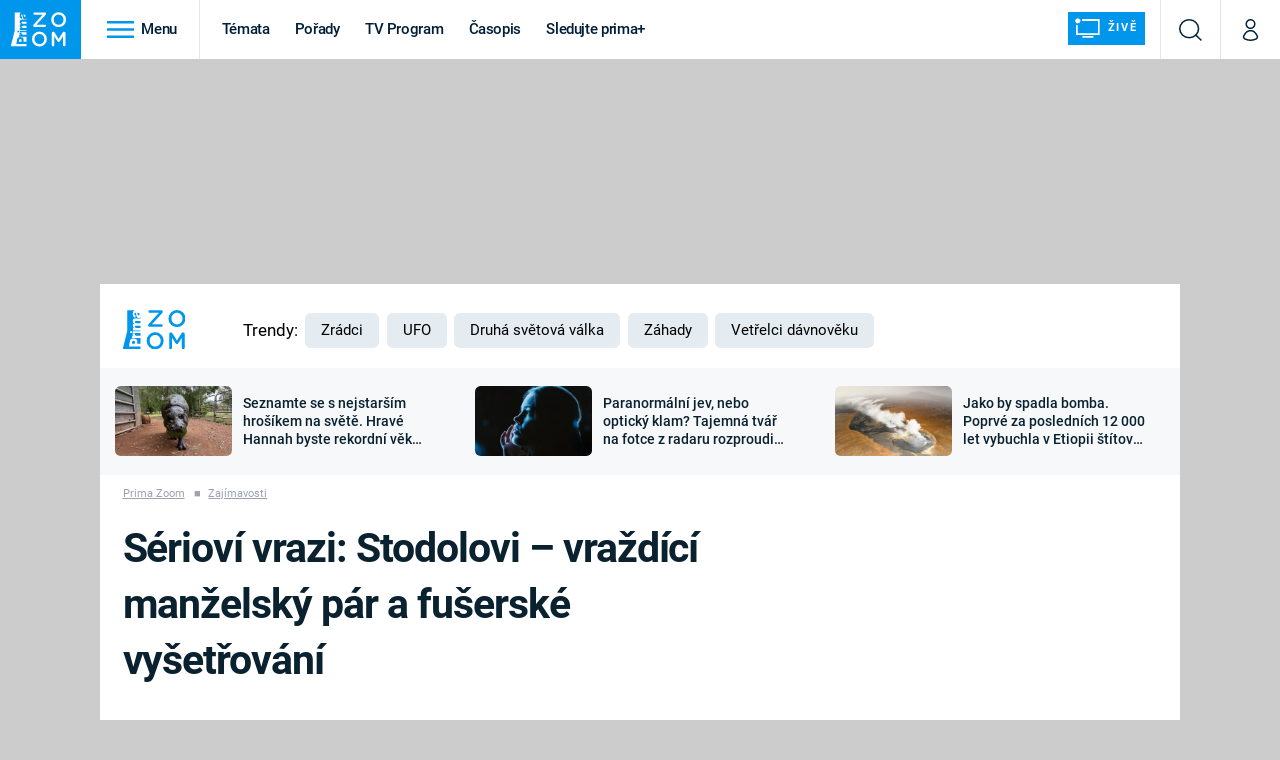

--- FILE ---
content_type: text/html; charset=UTF-8
request_url: https://zoom.iprima.cz/seriovi-vrazi-nejvetsi-lidske-zrudy/seriovi-vrazi-stodolovi-vrazdici-manzelsky-par-a-fuserske-vysetrovani
body_size: 34143
content:
<!DOCTYPE html>
<html lang="cs">
<head>
    <meta charset="UTF-8">
    <meta name="viewport" content="width=device-width, initial-scale=1">
    <meta name="author" content="FTV Prima">
    <title>Sérioví vrazi: Stodolovi – vraždící manželský pár a fušerské vyšetřování - Prima Zoom</title>

    <meta name="referrer" content="no-referrer-when-downgrade" id="referrer-policy-meta">
    <link rel="alternate" type="application/rss+xml" title="Prima Zoom RSS Feed" href="/rss" />

            <meta name="robots" content="max-image-preview:large">
    
    <meta name="google-site-verification" content="gsiOsmOWfTS9xPMRB4gH-SmA-DH11GYlFG-LDJJyZSg" />

        <link rel="preload" as="font" type="font/woff2" href="https://assets.zoom.iprima.cz/fonts/roboto-v30-latin_latin-ext-regular.woff2" crossorigin="crossorigin">
<link rel="preload" as="font" type="font/woff2" href="https://assets.zoom.iprima.cz/fonts/roboto-v30-latin_latin-ext-italic.woff2" crossorigin="crossorigin">
<link rel="preload" as="font" type="font/woff2" href="https://assets.zoom.iprima.cz/fonts/roboto-v30-latin_latin-ext-500.woff2" crossorigin="crossorigin">
<link rel="preload" as="font" type="font/woff2" href="https://assets.zoom.iprima.cz/fonts/roboto-v30-latin_latin-ext-700.woff2" crossorigin="crossorigin">

<link rel="stylesheet preconnect" href="https://assets.zoom.iprima.cz/css/fonts.160f172d.css" crossorigin="anonymous" fetchpriority="high">
        <link rel="stylesheet" href="https://assets.zoom.iprima.cz/css/gallery-bundle-custom.3b46b35a.css" crossorigin="anonymous" media="print" onload="this.media=&quot;all&quot;">
    <link rel="stylesheet" href="https://assets.zoom.iprima.cz/css/gallery-bundle.b324d615.css" crossorigin="anonymous" media="print" onload="this.media=&quot;all&quot;">
    <noscript><link rel="stylesheet" href="https://assets.zoom.iprima.cz/css/gallery-bundle-custom.3b46b35a.css"></noscript>
    <noscript><link rel="stylesheet" href="https://assets.zoom.iprima.cz/css/gallery-bundle.b324d615.css"></noscript>

        <link rel="stylesheet preconnect" href="https://assets.zoom.iprima.cz/master.58886b8b.css" crossorigin="anonymous" fetchpriority="high">

            <script type="application/ld+json">{"@context":"https:\/\/schema.org","@type":"NewsArticle","headline":"S\u00e9riov\u00ed vrazi: Stodolovi \u2013 vra\u017ed\u00edc\u00ed man\u017eelsk\u00fd p\u00e1r a\u00a0fu\u0161ersk\u00e9 vy\u0161et\u0159ov\u00e1n\u00ed","description":"Man\u017eel\u00e9 Dana a Jaroslav Stodolovi dr\u017e\u00ed mezi \u010desk\u00fdmi zlo\u010dinci neslavn\u00e9 prvenstv\u00ed.","url":"https:\/\/zoom.iprima.cz\/seriovi-vrazi-nejvetsi-lidske-zrudy\/seriovi-vrazi-stodolovi-vrazdici-manzelsky-par-a-fuserske-vysetrovani","datePublished":"2017-02-04T23:45:00+01:00","mainEntityOfPage":"https:\/\/zoom.iprima.cz\/seriovi-vrazi-nejvetsi-lidske-zrudy\/seriovi-vrazi-stodolovi-vrazdici-manzelsky-par-a-fuserske-vysetrovani","dateModified":"2017-02-04T23:45:00+01:00","publisher":{"@context":"https:\/\/schema.org","@type":"NewsMediaOrganization","name":"FTV Prima","url":"https:\/\/zoom.iprima.cz","email":"online@iprima.cz","logo":{"@context":"https:\/\/schema.org","@type":"ImageObject","url":"\/images\/logo-zoom-svg.png","width":802,"height":282,"caption":"Prima ZOOM","creditText":"FTV Prima","copyrightNotice":"FTV Prima","creator":{"@context":"https:\/\/schema.org","@type":"Organization","name":"FTV Prima"},"license":"https:\/\/www.iprima.cz\/vseobecne-podminky","acquireLicensePage":"https:\/\/www.iprima.cz\/vseobecne-podminky"},"sameAs":["https:\/\/www.facebook.com\/primazoom.cz\/","https:\/\/www.instagram.com\/zoom\/","https:\/\/www.youtube.com\/FtvPrima\/"],"alternateName":["Prima","FTV Prima, Prima Zoom"]},"copyrightYear":"2025","author":{"@context":"https:\/\/schema.org","@type":"Person","name":"redakce Prima Zoom","description":null,"image":{"@context":"https:\/\/schema.org","@type":"ImageObject","url":"https:\/\/cdn.administrace.tv\/2022\/05\/18\/small_11\/bfa0f1d6a0c3bb5e4e8fea31dd3535bb.png","width":800,"height":800,"creditText":"FTV Prima","copyrightNotice":"FTV Prima","creator":{"@context":"https:\/\/schema.org","@type":"Organization","name":"FTV Prima"},"license":"https:\/\/www.iprima.cz\/vseobecne-podminky","acquireLicensePage":"https:\/\/www.iprima.cz\/vseobecne-podminky"},"url":"https:\/\/zoom.iprima.cz\/redakce-prima-zoom","jobTitle":"redakce magaz\u00ednu Prima Zoom"},"image":{"@context":"https:\/\/schema.org","@type":"ImageObject","url":"https:\/\/cdn.administrace.tv\/2022\/04\/23\/small_169\/6a093b95ee2c4e905c19163b5fb17eb3.jpg","width":800,"height":450,"caption":"Vra\u017eda v koupeln\u011b","creditText":"http:\/\/pixabay.com","copyrightNotice":"http:\/\/pixabay.com","creator":{"@context":"https:\/\/schema.org","@type":"Organization","name":"http:\/\/pixabay.com"},"license":"https:\/\/www.iprima.cz\/vseobecne-podminky","acquireLicensePage":"https:\/\/www.iprima.cz\/vseobecne-podminky"}}</script>
                <script type="application/ld+json">{"@context":"https:\/\/schema.org","@type":"BreadcrumbList","itemListElement":[{"@type":"ListItem","position":1,"name":"Zaj\u00edmavosti","item":"https:\/\/zoom.iprima.cz\/zajimavosti"}]}</script>
    
            <link rel="canonical" href="https://zoom.iprima.cz/seriovi-vrazi-nejvetsi-lidske-zrudy/seriovi-vrazi-stodolovi-vrazdici-manzelsky-par-a-fuserske-vysetrovani">
    
    <script>
    window.didomiOnReady = window.didomiOnReady || [];
    window.didomiOnReady.push(function () {
        addGTM(window, document, 'script', 'dataLayer', 'GTM-MPL3TB9');
    });

    /**
     */
    function addGTM(w, d, s, l, i) {
        w[l] = w[l] || [];
        w[l].push({'gtm.start': new Date().getTime(), event: 'gtm.js'});
        var f = d.getElementsByTagName(s)[0],
            j = d.createElement(s),
            dl = l != 'dataLayer' ? '&l=' + l : '';
        j.async = true;
        j.src = 'https://www.googletagmanager.com/gtm.js?id=' + i + dl;
        f.parentNode.insertBefore(j, f);
    }
</script>                <meta property="fb:app_id" content="1167544556595652" />
                <meta property="og:url" content="https://zoom.iprima.cz/seriovi-vrazi-nejvetsi-lidske-zrudy/seriovi-vrazi-stodolovi-vrazdici-manzelsky-par-a-fuserske-vysetrovani" />
                <meta property="og:type" content="article" />
                <meta property="og:title" content="Sérioví vrazi: Stodolovi – vraždící manželský pár a fušerské vyšetřování" />
        <meta name="twitter:title" content="Sérioví vrazi: Stodolovi – vraždící manželský pár a fušerské vyšetřování" />
                <meta property="og:description" content="Manželé Dana a Jaroslav Stodolovi drží mezi českými zločinci neslavné prvenství." />
        <meta name="twitter:description" content="Manželé Dana a Jaroslav Stodolovi drží mezi českými zločinci neslavné prvenství." />
                <meta property="og:image" content="https://cdn.administrace.tv/2022/04/23/social_networks_overlay_zoom/6a093b95ee2c4e905c19163b5fb17eb3.jpg" />
        <meta property="og:image:width" content="1200" />
        <meta property="og:image:height" content="625" />
        <meta name="twitter:image" content="https://cdn.administrace.tv/2022/04/23/social_networks_overlay_zoom/6a093b95ee2c4e905c19163b5fb17eb3.jpg" />
        <meta name="twitter:card" content="summary_large_image" />
    <meta name="twitter:site" content="Prima Zoom" />
    <meta property="og:site_name" content="Prima Zoom" />
        
<script id="prima.sso.script" src="https://user-sso-script.prod.iprima.cz/sso.js" async></script>
<script>
    var ssoInitialized = false;

    function onSSOLoad() {
        ssoInitialized = true;

        // check if user is logged in on initialization
        if (!sso.isUserLoggedIn()) {
            onLogout();
        }

        // user is logged out
        sso.listen('sso.logoutDone', function () {
            onLogout();
            // workaround: refresh disqus module
            if (typeof launchDisqus === 'function') {
                window.launchDisqus(true);
            }
        });

        // user is logged in
        sso.listen('sso.tokenReceived', function () {
            onLogin();
            // workaround: refresh disqus module
            if (typeof launchDisqus === 'function') {
                window.launchDisqus(true);
            }
        });
    }

    function login() {
        sso.login({ ref: 'magazine' });
    }

    function logout() {
        sso.logout();
        onLogout();
    }

    function getUserInfo() {
        return fetch('https://gateway-api.prod.iprima.cz/json-rpc/', {
            method: 'POST',
            headers: {
                'Content-Type': 'application/json'
            },
            body: JSON.stringify({
                jsonrpc: '2.0',
                id: `magazine-${Date.now().toString(36)}`, // similar to uniqid()
                method: 'user.user.info.lite.byAccessToken',
                params: {
                    _accessToken: sso.getAccessToken()
                }
            })
        });
    }

    function onLogin() {
        getUserInfo()
            .then((response) => response.json())
            .then((data) => {
                const userInfo = data['result']['data'];
                const name = userInfo.name || userInfo.email;

                $$('#login-account').find('div.login-item-description').html = escapeHtml(name);
                $$('#login-mobile-user').text(escapeHtml(name));
                // show/hide elements
                $$('#logged-out-submenu').addClass('hidden');
                $$('#logged-in-submenu').removeClass('hidden');
                $$('.only-logged-out').addClass('hidden');
                $$('.only-logged-in').removeClass('hidden');

                setUserIcon(true);
            })
            .catch(() => {
                // we expect token is invalid so refresh it
                sso.ssoToken.refresh();
            });
    }

    function onLogout() {
        $$('#logged-out-submenu').removeClass('hidden');
        $$('#logged-in-submenu').addClass('hidden');
        $$('.only-logged-in').addClass('hidden');
        $$('.only-logged-out').removeClass('hidden');

        setUserIcon(false);
    }

    function setUserIcon(logged) {
        let userIconElement = $$('#user-login-icon');

        /* Remove current icons */
        userIconElement.removeClass('i-user');
        userIconElement.removeClass('i-user-filled');

        /* Set new icon */
        if (logged) {
            userIconElement.addClass('i-user-filled');
        } else {
            userIconElement.addClass('i-user');
        }
    }
</script>

            <script>
            var dataLayer = dataLayer || [];
            dataLayer.push({"event":"page.view","page":{"type":"article","version":"1.0","content":{"id":98828,"title":"S\u00e9riov\u00ed vrazi: Stodolovi \u2013 vra\u017ed\u00edc\u00ed man\u017eelsk\u00fd p\u00e1r a\u00a0fu\u0161ersk\u00e9 vy\u0161et\u0159ov\u00e1n\u00ed","kind":"article-standard","published":"2017-02-04T23:45:00+01:00","layout":"sph","authors":{"name":["redakce Prima Zoom"],"id":[15201]},"categories":{"main":"Zaj\u00edmavosti","main_id":604,"list":["Zaj\u00edmavosti","S\u00e9riov\u00ed vrazi"],"list_id":[604,664]},"tags":{"name":["pen\u00edze","vy\u0161et\u0159ov\u00e1n\u00ed","d\u016fm","n\u00e1sil\u00ed","man\u017eel\u00e9","\u010cesko","Praha","Prima Krimi","Jaroslav Stodola","Dana Stodolov\u00e1","s\u00e9riov\u00e9 vra\u017edy","man\u017eel\u00e9 Stodolovi","Chabe\u0159ice","Slavo\u0161ov"],"id":[21,1566,5473,5647,6747,19318,19815,68841,77334,77335,79182,79531,92198,92199]}}}});
        </script>
    
    <link rel="apple-touch-icon" sizes="180x180" href="https://assets.zoom.iprima.cz/favicon/apple-touch-icon.png">
<link rel="icon" type="image/png" sizes="32x32" href="https://assets.zoom.iprima.cz/favicon/favicon-32x32.png">
<link rel="icon" type="image/png" sizes="16x16" href="https://assets.zoom.iprima.cz/favicon/favicon-16x16.png">
<link rel="manifest" href="https://assets.zoom.iprima.cz/favicon/site.webmanifest">
<link rel="mask-icon" href="https://assets.zoom.iprima.cz/favicon/safari-pinned-tab.svg" color="#5bbad5">
<link rel="shortcut icon" href="https://assets.zoom.iprima.cz/favicon/favicon.ico">
<meta name="msapplication-TileColor" content="#da532c">
<meta name="msapplication-config" content="https://assets.zoom.iprima.cz/favicon/browserconfig.xml">
<meta name="theme-color" content="#ffffff">
                <meta name="keywords" content="vyšetřování, násilí, Prima Krimi, sériové vraždy, manželé Stodolovi">
                <meta name="description" content="Manželé Stodolovi byli odsouzeni na doživotí, ve vězení se rozvedli.">
    </head>
<body class="with-gate-ad bg-blue-dark-1" data-fallback-image="https://assets.zoom.iprima.cz/images/fallback-image.jpg">
    
<header class="sticky-header fixed md:sticky w-full top-0 z-30">
    <nav class="bg-white clear-after flex text-blue-dark tracking-tight border-gray-200">
                <a class="block float-left h-navbar-height bg-blue-light py-2.5 pr-4 pl-3" href="/">
            <img src="https://assets.zoom.iprima.cz/images/logo-zoom.svg" class="h-full" alt="Logo Prima Zoom">
        </a>

                <div class="block grow ml:grow-0 ml:w-full">
            <ul class="flex justify-end ml:block my-0 mr-0 ml-2 ml:ml-4 p-0 list-none h-navbar-height leading-navbar-height">
                                <li class="inline-block relative ml:pr-2 ml:pr-3 ml:mr-2 ml:border-r order-2">
                    <a class="navbar-menu-toggle inline-block leading-navbar-height font-medium text-base px-5 ml:px-3 cursor-pointer hover:bg-gray-100">
                        <i class="icon i-burger-menu inline-block text-lg mr-1 relative -bottom-1"></i>
                        <span class="hidden ml:inline-block">Menu</span>
                    </a>
                </li>

                                                                            <li class="navbar-link hidden ml:inline-block ">
                            <a                                href="https://zoom.iprima.cz/temata#_il=top-menu"
                               class="inline-block leading-navbar-height font-medium text-base relative px-2 xs:px-4 ml:px-2 ml:px-3 hover:bg-gray-100">
                                Témata
                            </a>
                        </li>
                                            <li class="navbar-link hidden ml:inline-block ">
                            <a                                href="https://zoom.iprima.cz/porady#_il=top-menu"
                               class="inline-block leading-navbar-height font-medium text-base relative px-2 xs:px-4 ml:px-2 ml:px-3 hover:bg-gray-100">
                                Pořady
                            </a>
                        </li>
                                            <li class="navbar-link hidden ml:inline-block ">
                            <a target="_blank"                                href="https://www.iprima.cz/tv-program#_il=top-menu"
                               class="inline-block leading-navbar-height font-medium text-base relative px-2 xs:px-4 ml:px-2 ml:px-3 hover:bg-gray-100">
                                TV Program
                            </a>
                        </li>
                                            <li class="navbar-link hidden ml:inline-block ">
                            <a                                href="https://zoom.iprima.cz/casopis#_il=top-menu"
                               class="inline-block leading-navbar-height font-medium text-base relative px-2 xs:px-4 ml:px-2 ml:px-3 hover:bg-gray-100">
                                Časopis
                            </a>
                        </li>
                                            <li class="navbar-link hidden ml:inline-block ">
                            <a target="_blank"                                href="https://www.iprima.cz#_il=top-menu"
                               class="inline-block leading-navbar-height font-medium text-base relative px-2 xs:px-4 ml:px-2 ml:px-3 hover:bg-gray-100">
                                Sledujte prima+
                            </a>
                        </li>
                                    
                                <li class="navbar-link navbar-live-button inline-block float-right">
                    <a href="/vysilani"
                       class="inline-flex flex-col justify-center rounded-sm items-center pt-1 pb-0 pl-2 pr-2
                            ml:pr-2 ml:pl-1 ml:pt-1 ml:pb-2 ml-2 mr-1 ml:mr-4 font-sans font-bold uppercase text-white
                            no-underline bg-blue-light cursor-pointer ml:rounded-none ml:flex-row hover:bg-blue-light-transparent">
                        <i class="w-8 h-6 inline mr-0 ml:mr-2 -ml-2 -mt-1 text-5xl italic leading-6 bg-no-repeat bg-contain" style="margin-bottom: -0.05rem"></i>
                        <span class="leading-6 cursor-pointer text-xs ml:-mb-1">Živě</span>
                    </a>
                </li>
            </ul>
        </div>

                <div class="right ml-auto">
            <ul class="navbar-right-icons hidden ml:flex p-0 m-0 list-none h-full">
                                <li class="relative inline-block border-l">
                    <a href="/vyhledat" class="navbar-right-icon-link w-navbar-height h-full flex items-center justify-center hover:bg-gray-100">
                        <i class="icon i-search text-2xl"></i><span class="sr-only">Vyhledávání</span>
                    </a>
                </li>

                                <li class="relative inline-block border-l group user-profile">
                    <a href="" class="navbar-right-icon-link w-navbar-height h-full flex items-center justify-center group-hover:bg-blue-light">
                        <i id="user-login-icon" class="icon i-user text-2xl filter"></i><span class="sr-only">Můj profil</span>
                    </a>

                                        <div class="navbar-login-popup hidden absolute right-0 p-2 pr-0 -mt-2 z-30 w-80 group-hover:block font-medium text-sm">
        <ul class="logged-in mb-4 hidden" id="logged-in-submenu">
        <li class="navbar-login-popup-item  block relative px-5 border-0 border-b border-blue-dark-2 border-opacity-25 border-solid">
    <a href="https://profil.iprima.cz/user?ref=magazine"
       target="_blank"            id="login-account"                   class="flex pb-4 pt-3 flex-wrap h-full text-base font-bold no-underline">
                <div class="w-2/12 flex items-center">
            <i class="icon i-settings text-2xl h-5"></i>
        </div>
        <div class="w-10/12 pl-1">
            
                            <div class="login-item-label text-white font-normal text-lg w-full leading-normal">Nastavení účtu</div>
            
            
            
                    </div>
            </a>
</li>        <li class="navbar-login-popup-item  block relative px-5 ">
    <a href=""
                               onclick="logout(); return false;"       class="flex pb-4 pt-3 flex-wrap h-full text-base font-bold no-underline">
                <div class="w-2/12 flex items-center">
            <i class="icon i-logout text-2xl h-5"></i>
        </div>
        <div class="w-10/12 pl-1">
            
                            <div class="login-item-label text-white font-normal text-lg w-full leading-normal">Odhlásit se</div>
            
            
            
                    </div>
            </a>
</li>    </ul>

        <ul class="not-logged-in border-t border-gray-200" id="logged-out-submenu">
        <li class="navbar-login-popup-item navbar-login-popup-item--light block relative px-5 border-0 border-b border-blue-dark-2 border-opacity-25 border-solid">
    <a href=""
                               onclick="login(); return false;"       class="flex pb-4 pt-3 flex-wrap h-full text-base font-bold no-underline">
        
                            <div class="login-item-label text-white font-normal text-lg w-full leading-normal">Máte již účet?</div>
            
            
                            <button class="button pr-5 pl-5 leading-tight">Přihlásit se</button>
            
                </a>
</li>        <li class="navbar-login-popup-item navbar-login-popup-item--dark block relative px-5 ">
    <a href=""
                               onclick="sso.register({ ref: &#039;magazine&#039; }); return false;"       class="flex pb-4 pt-3 flex-wrap h-full text-base font-bold no-underline">
        
                            <div class="login-item-label text-white font-normal text-lg w-full leading-normal">Jste tu poprvé?</div>
            
            
                            <button class="button pr-5 pl-5 leading-tight">Vytvořte si účet</button>
            
                </a>
</li>    </ul>
</div>
                </li>
            </ul>
        </div>
    </nav>

        <div id="navbar-menu" class="bg-blue-dark-2 opacity-0 pointer-events-none transition-opacity duration-200 ease-linear ml:bg-blue-dark-transparent-header absolute top-navbar-height left-0 z-20 w-full">
                <i class="navbar-menu-toggle icon i-close text-3xl absolute bg-blue-dark-2 h-navbar-height ml:bg-transparent right-0 -top-navbar-height ml:top-0 p-5 cursor-pointer"></i>

        <div class="overflow-auto navbar-menu-content flex w-full flex-wrap pb-28 ml:pb-0">
                        <div class="mobile-menu-wrapper">
                                    <div class="trends-molecule w-full items-center justify-center pt-6 ml:pt-2 px-4 sm:px-8 ml:px-0 ml:ml-12 ml:justify-start ml:overflow-hidden ml:h-12">
        <p class="text-white ml:text-black text-base ml:text-lg mr-2 inline-block">Trendy:</p>

                    <div class="mr-1 sm:mr-2 mb-2 inline-block">
                <a href="https://www.iprima.cz/serialy/zradci">
                    <span class="tag tag-blue tag-big">Zrádci</span>
                </a>
            </div>
                    <div class="mr-1 sm:mr-2 mb-2 inline-block">
                <a href="https://zoom.iprima.cz/ufo-mimozemstane">
                    <span class="tag tag-blue tag-big">UFO</span>
                </a>
            </div>
                    <div class="mr-1 sm:mr-2 mb-2 inline-block">
                <a href="https://zoom.iprima.cz/2-svetova-valka">
                    <span class="tag tag-blue tag-big">Druhá světová válka</span>
                </a>
            </div>
                    <div class="mr-1 sm:mr-2 mb-2 inline-block">
                <a href="https://zoom.iprima.cz/zahady-konspirace">
                    <span class="tag tag-blue tag-big">Záhady</span>
                </a>
            </div>
                    <div class="mr-1 sm:mr-2 mb-2 inline-block">
                <a href="https://zoom.iprima.cz/porady/vetrelci-davnoveku">
                    <span class="tag tag-blue tag-big">Vetřelci dávnověku</span>
                </a>
            </div>
            </div>


                                <div class="search-field pt-4 pb-6 sm:pt-6 px-4 sm:px-8 ml:hidden w-full relative">
                    <form method="get" action="/vyhledat/%25query%25" class="search-form">
                        <input type="text"
                               name="search_query"
                               pattern=".{3,}"
                               required
                               class="navbar-menu-search-input w-full rounded-md bg-blue-dark-1 text-blue-light-text h-14 pl-5 pr-14 outline-none"
                               placeholder="Hledejte pořad nebo téma"
                               tabindex="-1"
                               readonly>
                        <button type="submit" class="absolute right-8 sm:right-12 top-8 ml:top-10"><i class="icon i-search i-white text-2xl"></i></button>
                    </form>
                </div>

                                <ul class="mobile-main-menu">
                    <li class="opened">
                        <a href="">
                            <i class="icon i-burger-menu-white text-xs mr-4 mt-2"></i>
                            Témata
                        </a>

                                                    <ul class="mobile-menu-topics">
                                                                    <li>
                                        <a href="https://zoom.iprima.cz/temata#_il=top-menu" >
                                            Témata

                                                                                            <i class="icon i-arrow i-right"></i>
                                                                                    </a>

                                                                            </li>
                                                                    <li>
                                        <a href="https://zoom.iprima.cz/porady#_il=top-menu" >
                                            Pořady

                                                                                            <i class="icon i-arrow i-right"></i>
                                                                                    </a>

                                                                            </li>
                                                                    <li>
                                        <a href="https://www.iprima.cz/tv-program#_il=top-menu" target="_blank">
                                            TV Program

                                                                                            <i class="icon i-arrow i-right"></i>
                                                                                    </a>

                                                                            </li>
                                                                    <li>
                                        <a href="https://zoom.iprima.cz/casopis#_il=top-menu" >
                                            Časopis

                                                                                            <i class="icon i-arrow i-right"></i>
                                                                                    </a>

                                                                            </li>
                                                                    <li>
                                        <a href="https://www.iprima.cz#_il=top-menu" target="_blank">
                                            Sledujte prima+

                                                                                            <i class="icon i-arrow i-right"></i>
                                                                                    </a>

                                                                            </li>
                                                            </ul>
                                            </li>
                    <li class="only-logged-out">
                        <a href="" onclick="login(); return false;" class="only-logged-out navbar-login-button">
                            <i class="icon i-user i-white"></i>
                            Přihlášení
                        </a>
                    </li>
                    <li class="only-logged-in hidden opened">
                        <a href="" class="navbar-login-button">
                            <i class="icon i-user-filled i-white"></i>
                            <span id="login-mobile-user"></span>
                        </a>
                        <ul class="mobile-menu-topics user-profile-submenu">
                            <li>
                                <a href="https://profil.iprima.cz/user?ref=magazine" class="text-white" style="padding-top: 0">
                                    Můj profil
                                    <i class="icon i-arrow i-arrow-down i-right"></i>
                                </a>
                            </li>
                            <li>
                                <a href="" onclick="logout(); return false;" class="text-white">
                                    Odhlásit se
                                    <i class="icon i-arrow i-arrow-down i-right"></i>
                                </a>
                            </li>
                        </ul>
                    </li>
                </ul>

                                <div class="navbar-share-icons-molecule flex ml:block items-center text-blue-light-text text-base">
    <span class="block w-5/12 ml:w-full mb-2 mr-2">Sledujte nás</span>
    <div class="flex justify-end w-7/12 ml:w-full ml:block">
                            <a href="https://www.facebook.com/primazoom.cz" class="pr-2" target="_blank">
                <i class="icon i-facebook-square text-4xl"></i>
            </a>
        
                
                            <a href="https://www.instagram.com/prima_zoom" class="pr-2" target="_blank">
                <i class="icon i-instagram-square text-4xl"></i>
            </a>
        
                            <a href="https://www.youtube.com/c/PrimaZoomCZ" class="pr-2" target="_blank">
                <i class="icon i-youtube-square text-4xl"></i>
            </a>
            </div>
</div>            </div>

                        <div class="burger-menu-wrapper">
                <div class="burger-menu-inner-wrapper">
                                                                        <div class="navbar-menu-box navbar-menu-box-category">
                                <div class="navbar-menu-box-wrapper">
                                                                            <ul class="burger-menu-links">
                                            <li>
                                                <a href="https://zoom.iprima.cz/cestovatele-dobrodruzi" >
                                                    Cestování
                                                </a>

                                                                                                    <ul>
                                                                                                                    <li>
                                                                <a href="https://zoom.iprima.cz/nejkrasnejsi-hrady-a-zamky" >
                                                                    Hrady a zámky
                                                                </a>
                                                            </li>
                                                                                                                    <li>
                                                                <a href="https://zoom.iprima.cz/specialy/hedvabna-stezka" >
                                                                    Hedvábná stezka
                                                                </a>
                                                            </li>
                                                                                                                    <li>
                                                                <a href="https://zoom.iprima.cz/priroda" >
                                                                    Příroda
                                                                </a>
                                                            </li>
                                                                                                            </ul>
                                                                                            </li>
                                        </ul>
                                                                    </div>
                            </div>
                                                                                                <div class="navbar-menu-box navbar-menu-box-category">
                                <div class="navbar-menu-box-wrapper">
                                                                            <ul class="burger-menu-links">
                                            <li>
                                                <a href="https://zoom.iprima.cz/historie" >
                                                    Historie
                                                </a>

                                                                                                    <ul>
                                                                                                                    <li>
                                                                <a href="https://zoom.iprima.cz/vikingove" >
                                                                    Vikingové
                                                                </a>
                                                            </li>
                                                                                                                    <li>
                                                                <a href="https://zoom.iprima.cz/nejvetsi-epidemie-vsech-dob" >
                                                                    Epidemie a pandemie
                                                                </a>
                                                            </li>
                                                                                                                    <li>
                                                                <a href="https://zoom.iprima.cz/specialy/tajemstvi-stareho-egypta" >
                                                                    Starověký Egypt
                                                                </a>
                                                            </li>
                                                                                                            </ul>
                                                                                            </li>
                                        </ul>
                                                                    </div>
                            </div>
                                                                                                <div class="navbar-menu-box navbar-menu-box-category">
                                <div class="navbar-menu-box-wrapper">
                                                                            <ul class="burger-menu-links">
                                            <li>
                                                <a href="https://zoom.iprima.cz/veda-technika" >
                                                    Věda a technika
                                                </a>

                                                                                                    <ul>
                                                                                                                    <li>
                                                                <a href="https://zoom.iprima.cz/koronavirus" >
                                                                    Koronavirus
                                                                </a>
                                                            </li>
                                                                                                                    <li>
                                                                <a href="https://zoom.iprima.cz/vesmir" >
                                                                    Vesmír
                                                                </a>
                                                            </li>
                                                                                                                    <li>
                                                                <a href="https://zoom.iprima.cz/mars" >
                                                                    Mars
                                                                </a>
                                                            </li>
                                                                                                            </ul>
                                                                                            </li>
                                        </ul>
                                                                    </div>
                            </div>
                                                                                                <div class="navbar-menu-box navbar-menu-box-category">
                                <div class="navbar-menu-box-wrapper">
                                                                            <ul class="burger-menu-links">
                                            <li>
                                                <a href="https://zoom.iprima.cz/valky" >
                                                    Války
                                                </a>

                                                                                                    <ul>
                                                                                                                    <li>
                                                                <a href="https://zoom.iprima.cz/studena-valka" >
                                                                    Studená válka
                                                                </a>
                                                            </li>
                                                                                                                    <li>
                                                                <a href="https://zoom.iprima.cz/valka-ve-vietnamu" >
                                                                    Válka ve Vietnamu
                                                                </a>
                                                            </li>
                                                                                                                    <li>
                                                                <a href="https://zoom.iprima.cz/valecne-filmy-a-serialy" >
                                                                    Válečné filmy a seriály
                                                                </a>
                                                            </li>
                                                                                                            </ul>
                                                                                            </li>
                                        </ul>
                                                                    </div>
                            </div>
                                                                                                <div class="navbar-menu-box navbar-menu-box-category">
                                <div class="navbar-menu-box-wrapper">
                                                                            <ul class="burger-menu-links">
                                            <li>
                                                <a href="https://zoom.iprima.cz/2-svetova-valka" >
                                                    Druhá světová válka
                                                </a>

                                                                                                    <ul>
                                                                                                                    <li>
                                                                <a href="https://zoom.iprima.cz/hitlerova-kronika" >
                                                                    Adolf Hitler
                                                                </a>
                                                            </li>
                                                                                                                    <li>
                                                                <a href="https://zoom.iprima.cz/atentat-na-reinharda-heydricha" >
                                                                    Atentát na Reinharda Heydricha
                                                                </a>
                                                            </li>
                                                                                                                    <li>
                                                                <a href="https://zoom.iprima.cz/1-svetova-valka" >
                                                                    První světová válka
                                                                </a>
                                                            </li>
                                                                                                            </ul>
                                                                                            </li>
                                        </ul>
                                                                    </div>
                            </div>
                                                                                                <div class="navbar-menu-box navbar-menu-box-category">
                                <div class="navbar-menu-box-wrapper">
                                                                            <ul class="burger-menu-links">
                                            <li>
                                                <a href="https://zoom.iprima.cz/vyroci" >
                                                    Výročí
                                                </a>

                                                                                                    <ul>
                                                                                                                    <li>
                                                                <a href="https://zoom.iprima.cz/specialy/marie-terezie" >
                                                                    Marie Terezie
                                                                </a>
                                                            </li>
                                                                                                                    <li>
                                                                <a href="https://zoom.iprima.cz/napoleon-bonaparte" >
                                                                    Napoleon Bonaparte
                                                                </a>
                                                            </li>
                                                                                                                    <li>
                                                                <a href="https://zoom.iprima.cz/britska-kralovska-rodina" >
                                                                    Britská královská rodina
                                                                </a>
                                                            </li>
                                                                                                            </ul>
                                                                                            </li>
                                        </ul>
                                                                    </div>
                            </div>
                                                                                                <div class="navbar-menu-box navbar-menu-box-category">
                                <div class="navbar-menu-box-wrapper">
                                                                            <ul class="burger-menu-links">
                                            <li>
                                                <a href="https://zoom.iprima.cz/zahady-konspirace" >
                                                    Záhady a konspirace
                                                </a>

                                                                                                    <ul>
                                                                                                                    <li>
                                                                <a href="https://zoom.iprima.cz/ufo-mimozemstane" >
                                                                    UFO a mimozemšťané
                                                                </a>
                                                            </li>
                                                                                                                    <li>
                                                                <a href="https://zoom.iprima.cz/utajene-pribehy-ceskych-dejin" >
                                                                    Utajené příběhy českých dějin
                                                                </a>
                                                            </li>
                                                                                                                    <li>
                                                                <a href="https://zoom.iprima.cz/alternativni-historie-co-se-stalo-kdyby" >
                                                                    Alternativní historie
                                                                </a>
                                                            </li>
                                                                                                            </ul>
                                                                                            </li>
                                        </ul>
                                                                    </div>
                            </div>
                                                                                                <div class="navbar-menu-box navbar-menu-box-category">
                                <div class="navbar-menu-box-wrapper">
                                                                            <ul class="burger-menu-links">
                                            <li>
                                                <a href="https://zoom.iprima.cz/zajimavosti" >
                                                    Zajímavosti
                                                </a>

                                                                                                    <ul>
                                                                                                                    <li>
                                                                <a href="https://zoom.iprima.cz/film-vs-realita" >
                                                                    Filmy versus realita
                                                                </a>
                                                            </li>
                                                                                                                    <li>
                                                                <a href="https://zoom.iprima.cz/horor-vs-realita" >
                                                                    Horory versus realita
                                                                </a>
                                                            </li>
                                                                                                                    <li>
                                                                <a href="https://zoom.iprima.cz/opticke-iluze-a-klamy" >
                                                                    Optické iluze a klamy
                                                                </a>
                                                            </li>
                                                                                                            </ul>
                                                                                            </li>
                                        </ul>
                                                                    </div>
                            </div>
                                                            </div>

                                <div class="navbar-menu-box navbar-menu-box-links">
                                            <ul class="burger-menu-links mb-10">
                                                            <li>
                                    <a href="https://www.iprima.cz" target="_blank">
                                        Prima+
                                    </a>
                                </li>
                                                            <li>
                                    <a href="https://cnn.iprima.cz" target="_blank">
                                        CNN Prima NEWS
                                    </a>
                                </li>
                                                            <li>
                                    <a href="https://fresh.iprima.cz" target="_blank">
                                        Prima FRESH
                                    </a>
                                </li>
                                                            <li>
                                    <a href="https://living.iprima.cz" target="_blank">
                                        Prima LIVING
                                    </a>
                                </li>
                                                            <li>
                                    <a href="https://zeny.iprima.cz" >
                                        Prima Ženy
                                    </a>
                                </li>
                                                            <li>
                                    <a href="https://lajk.iprima.cz" target="_blank">
                                        Prima LAJK
                                    </a>
                                </li>
                                                    </ul>
                    
                                        <div class="navbar-share-icons-molecule flex ml:block items-center text-blue-light-text text-base">
    <span class="block w-5/12 ml:w-full mb-2 mr-2">Sledujte nás</span>
    <div class="flex justify-end w-7/12 ml:w-full ml:block">
                            <a href="https://www.facebook.com/primazoom.cz" class="pr-2" target="_blank">
                <i class="icon i-facebook-square text-4xl"></i>
            </a>
        
                
                            <a href="https://www.instagram.com/prima_zoom" class="pr-2" target="_blank">
                <i class="icon i-instagram-square text-4xl"></i>
            </a>
        
                            <a href="https://www.youtube.com/c/PrimaZoomCZ" class="pr-2" target="_blank">
                <i class="icon i-youtube-square text-4xl"></i>
            </a>
            </div>
</div>                </div>
            </div>
        </div>
    </div>
</header>


        <div class="header-mone-wrapper static lg:relative">
        <div class="mone_box leader_mobile_rectangle_box">
            <div class="mone_header hide"></div>
            <div class="sas_mone" data-d-area="leaderboard-1" data-m-area="mobilerectangle-1" id="sas_30723"></div>
        </div>
    </div>

    <div class="container main-container">
        <div class="article-detail wrapper-with-sticky-ad bg-white clear-after">
            <header class="hidden ml:flex px-6 py-5 items-center">
    <a href="/" class="pt-4">
        <img src="https://assets.zoom.iprima.cz/images/logo-zoom-blue.svg" alt="Prima Zoom logo" class="-mt-2 mr-6">
    </a>
        <div class="trends-molecule w-full items-center justify-center pt-6 ml:pt-2 px-4 sm:px-8 ml:px-0 ml:ml-12 ml:justify-start ml:overflow-hidden ml:h-12">
        <p class="text-white ml:text-black text-base ml:text-lg mr-2 inline-block">Trendy:</p>

                    <div class="mr-1 sm:mr-2 mb-2 inline-block">
                <a href="https://www.iprima.cz/serialy/zradci">
                    <span class="tag tag-blue tag-big">Zrádci</span>
                </a>
            </div>
                    <div class="mr-1 sm:mr-2 mb-2 inline-block">
                <a href="https://zoom.iprima.cz/ufo-mimozemstane">
                    <span class="tag tag-blue tag-big">UFO</span>
                </a>
            </div>
                    <div class="mr-1 sm:mr-2 mb-2 inline-block">
                <a href="https://zoom.iprima.cz/2-svetova-valka">
                    <span class="tag tag-blue tag-big">Druhá světová válka</span>
                </a>
            </div>
                    <div class="mr-1 sm:mr-2 mb-2 inline-block">
                <a href="https://zoom.iprima.cz/zahady-konspirace">
                    <span class="tag tag-blue tag-big">Záhady</span>
                </a>
            </div>
                    <div class="mr-1 sm:mr-2 mb-2 inline-block">
                <a href="https://zoom.iprima.cz/porady/vetrelci-davnoveku">
                    <span class="tag tag-blue tag-big">Vetřelci dávnověku</span>
                </a>
            </div>
            </div>

</header>
                <section class="top-articles-molecule flex flex-wrap py-5 pr-4 pl-8 sm:px-0 bg-blue-light-2 overflow-hidden hidden md:block">
        <div class="swiper top-articles-swiper swiper-full-width swiper-flex flex" data-nav="blue-light" data-swiper-config="topArticlesConfig" data-swiper-breakpoints="desktop">
            <div class="swiper-wrapper">
                            <article class="swiper-slide flex-col sm:flex-row flex-wrap items-center">
                    <a href="https://zoom.iprima.cz/priroda/nejstarsi-hrosik-liberijsky-492693" class="w-full sm:w-4/12 aspect-169">
                        <picture>
                            <img style="min-height: 70px;"
                                 src="https://cdn.administrace.tv/2025/11/25/mini_169/e3c01ffadc849e9c53e5ee52c5e36ce6.jpg"
                                 fetchpriority="low"
                                 alt="Seznamte se s nejstarším hrošíkem na světě. Hravé Hannah byste rekordní věk nehádali"
                                 width="350"
                                 height="197"
                                 class="w-full object-cover rounded-md mb-3 sm:mb-0 hover:opacity-90 keep-image-ratio">
                        </picture>
                    </a>
                    <p class="sm:w-8/12 sm:pl-3 sm:pr-3 md:pr-6 lg:pr-10 text-xs sm:text-sm my-0 font-medium text-blue-dark-2 leading-snug line-clamp-3">
                        <a href="https://zoom.iprima.cz/priroda/nejstarsi-hrosik-liberijsky-492693" class="hover:underline">
                            Seznamte se s nejstarším hrošíkem na světě. Hravé Hannah byste rekordní věk nehádali
                        </a>
                    </p>
                </article>
                            <article class="swiper-slide flex-col sm:flex-row flex-wrap items-center">
                    <a href="https://zoom.iprima.cz/zahady-konspirace/strasidelna-tvar-492628" class="w-full sm:w-4/12 aspect-169">
                        <picture>
                            <img style="min-height: 70px;"
                                 src="https://cdn.administrace.tv/2025/11/25/mini_169/8110e7e49aeee178b4a9ad62ead84f3c.jpg"
                                 fetchpriority="low"
                                 alt="Paranormální jev, nebo optický klam? Tajemná tvář na fotce z radaru rozproudila diskusi"
                                 width="350"
                                 height="197"
                                 class="w-full object-cover rounded-md mb-3 sm:mb-0 hover:opacity-90 keep-image-ratio">
                        </picture>
                    </a>
                    <p class="sm:w-8/12 sm:pl-3 sm:pr-3 md:pr-6 lg:pr-10 text-xs sm:text-sm my-0 font-medium text-blue-dark-2 leading-snug line-clamp-3">
                        <a href="https://zoom.iprima.cz/zahady-konspirace/strasidelna-tvar-492628" class="hover:underline">
                            Paranormální jev, nebo optický klam? Tajemná tvář na fotce z radaru rozproudila diskusi
                        </a>
                    </p>
                </article>
                            <article class="swiper-slide flex-col sm:flex-row flex-wrap items-center">
                    <a href="https://zoom.iprima.cz/sopky/etiopie-sopka-492632" class="w-full sm:w-4/12 aspect-169">
                        <picture>
                            <img style="min-height: 70px;"
                                 src="https://cdn.administrace.tv/2025/11/24/mini_169/57251e31096e732f59de4f4b2210e3b9.jpg"
                                 fetchpriority="low"
                                 alt="Jako by spadla bomba. Poprvé za posledních 12 000 let vybuchla v Etiopii štítová sopka"
                                 width="350"
                                 height="197"
                                 class="w-full object-cover rounded-md mb-3 sm:mb-0 hover:opacity-90 keep-image-ratio">
                        </picture>
                    </a>
                    <p class="sm:w-8/12 sm:pl-3 sm:pr-3 md:pr-6 lg:pr-10 text-xs sm:text-sm my-0 font-medium text-blue-dark-2 leading-snug line-clamp-3">
                        <a href="https://zoom.iprima.cz/sopky/etiopie-sopka-492632" class="hover:underline">
                            Jako by spadla bomba. Poprvé za posledních 12 000 let vybuchla v Etiopii štítová sopka
                        </a>
                    </p>
                </article>
                            <article class="swiper-slide flex-col sm:flex-row flex-wrap items-center">
                    <a href="https://zoom.iprima.cz/historie/falesny-novinar-ubil-sovetskeho-492601" class="w-full sm:w-4/12 aspect-169">
                        <picture>
                            <img style="min-height: 70px;"
                                 src="https://cdn.administrace.tv/2025/11/24/mini_169/61e6c815fd8a0ae5be60a1ef3a34d78c.jpg"
                                 fetchpriority="low"
                                 alt="Falešný novinář ubil sovětského námořního hrdinu i jeho ženu. Šlo mu o medaile"
                                 width="350"
                                 height="197"
                                 class="w-full object-cover rounded-md mb-3 sm:mb-0 hover:opacity-90 keep-image-ratio">
                        </picture>
                    </a>
                    <p class="sm:w-8/12 sm:pl-3 sm:pr-3 md:pr-6 lg:pr-10 text-xs sm:text-sm my-0 font-medium text-blue-dark-2 leading-snug line-clamp-3">
                        <a href="https://zoom.iprima.cz/historie/falesny-novinar-ubil-sovetskeho-492601" class="hover:underline">
                            Falešný novinář ubil sovětského námořního hrdinu i jeho ženu. Šlo mu o medaile
                        </a>
                    </p>
                </article>
                            <article class="swiper-slide flex-col sm:flex-row flex-wrap items-center">
                    <a href="https://zoom.iprima.cz/valky/ukrajinska-armada-dezerce-492567" class="w-full sm:w-4/12 aspect-169">
                        <picture>
                            <img style="min-height: 70px;"
                                 src="https://cdn.administrace.tv/2025/11/24/mini_169/3e0c479b6dc33883bcb9b34bcaa736f2.jpg"
                                 fetchpriority="low"
                                 alt="Ukrajinská armáda připomíná tající sníh. Každé dvě minuty z ní zběhne jeden voják"
                                 width="350"
                                 height="197"
                                 class="w-full object-cover rounded-md mb-3 sm:mb-0 hover:opacity-90 keep-image-ratio">
                        </picture>
                    </a>
                    <p class="sm:w-8/12 sm:pl-3 sm:pr-3 md:pr-6 lg:pr-10 text-xs sm:text-sm my-0 font-medium text-blue-dark-2 leading-snug line-clamp-3">
                        <a href="https://zoom.iprima.cz/valky/ukrajinska-armada-dezerce-492567" class="hover:underline">
                            Ukrajinská armáda připomíná tající sníh. Každé dvě minuty z ní zběhne jeden voják
                        </a>
                    </p>
                </article>
                            <article class="swiper-slide flex-col sm:flex-row flex-wrap items-center">
                    <a href="https://zoom.iprima.cz/zajimavosti/obri-lozisko-zlata-492453" class="w-full sm:w-4/12 aspect-169">
                        <picture>
                            <img style="min-height: 70px;"
                                 src="https://cdn.administrace.tv/2025/09/16/mini_169/1994b597faad3a9873557e9fd745fc92.jpg"
                                 fetchpriority="low"
                                 alt="Nově objevené ložisko zlata je gigantické. Má hodnotu 4,5 bilionu korun"
                                 width="350"
                                 height="197"
                                 class="w-full object-cover rounded-md mb-3 sm:mb-0 hover:opacity-90 keep-image-ratio">
                        </picture>
                    </a>
                    <p class="sm:w-8/12 sm:pl-3 sm:pr-3 md:pr-6 lg:pr-10 text-xs sm:text-sm my-0 font-medium text-blue-dark-2 leading-snug line-clamp-3">
                        <a href="https://zoom.iprima.cz/zajimavosti/obri-lozisko-zlata-492453" class="hover:underline">
                            Nově objevené ložisko zlata je gigantické. Má hodnotu 4,5 bilionu korun
                        </a>
                    </p>
                </article>
                            <article class="swiper-slide flex-col sm:flex-row flex-wrap items-center">
                    <a href="https://zoom.iprima.cz/zajimavosti/test-zelena-vs-modra-492290" class="w-full sm:w-4/12 aspect-169">
                        <picture>
                            <img style="min-height: 70px;"
                                 src="https://cdn.administrace.tv/2025/11/21/mini_169/530dc084136d62e9eb0e89b22331c76b.jpg"
                                 fetchpriority="low"
                                 alt="Vidíte zelenou, nebo modrou? Jednoduchý test na vnímání barev vyvolává nekonečné hádky"
                                 width="350"
                                 height="197"
                                 class="w-full object-cover rounded-md mb-3 sm:mb-0 hover:opacity-90 keep-image-ratio">
                        </picture>
                    </a>
                    <p class="sm:w-8/12 sm:pl-3 sm:pr-3 md:pr-6 lg:pr-10 text-xs sm:text-sm my-0 font-medium text-blue-dark-2 leading-snug line-clamp-3">
                        <a href="https://zoom.iprima.cz/zajimavosti/test-zelena-vs-modra-492290" class="hover:underline">
                            Vidíte zelenou, nebo modrou? Jednoduchý test na vnímání barev vyvolává nekonečné hádky
                        </a>
                    </p>
                </article>
                        </div>
        </div>
    </section>


                            <div class="atom-breadcrumbs pt-3 pb-0 px-4 md:px-6 my-0 flex flex-wrap">
        
                                        <a href="/" class="underline text-gray-400 inline-flex hover:no-underline shrink-0">
                    <span class="text-xs font-normal leading-4 mr-2.5 mb-1">Prima Zoom</span>
                </a>
                <span class="text-gray-400 text-xs mr-2 mb-1 scale-65">■</span>
            
                                        <a href="https://zoom.iprima.cz/zajimavosti" class="underline text-gray-400 inline-flex hover:no-underline shrink-0">
                    <span class="text-xs font-normal leading-4 mr-2.5 mb-1">Zajímavosti</span>
                </a>
            
            </div>

                        <div class="relative flex flex-col flex-wrap" id="article-content">
                <div class="left-side order-3 pt-4 md:pt-6">
                    <div class="flex flex-row">
                        <div class="mr-4 sm:mr-5" style="max-width: 50%">
                                                                <a href="https://zoom.iprima.cz/zajimavosti">
        <span class="tag tag-blue tag-big">Zajímavosti</span>
    </a>
                                                    </div>

                        <div>
                            <span class="block text-blue-dark-2">
                                    
                        <span class="inline-block my-0 mr-px text-smm leading-5 text-left list-none">4. února 2017 23:45</span>
                                        </span>

                                                            <div>
                                                                                                                        <a href="https://zoom.iprima.cz/redakce-prima-zoom" class="leading-none text-gray-400">redakce Prima Zoom</a>
                                                                                                                                                    </div>
                                                    </div>
                    </div>
                </div>

                                <aside class="hidden md:block right-side order-9 py-4 md:pt-6" data-video-sticky-wrapper>
                    <div class="mone_box halfpage_box" data-side-block="ad">
                        <div class="mone_header hide"></div>
                        <div class="sas_mone" data-d-area="halfpagead-1" id="sas_313764"></div>
                    </div>

                    <div class="md:mb-8" data-side-block>
                            <div class="sidebar-video hide-scrollbar">
            
                <div class="video-wrapper-for-sticky relative w-full">

                        
                        <div id="pp-container-1150442277"
                 class="video-js theoplayer-skin pp-container play-video w-full h-auto aspect-video z-10"
                 data-player-uid="1150442277"></div>

                                </div>
        <script>
                                        
            // Player initialization
            window.addEventListener('sidebar-video-play', function() {
                pp.onReady(() => {
                    initPlayerLauncher(1150442277, 'p1252943,p1194115,p1194117,p1252945,p1258698,p1341788,p1252941,p1346599,p1341784,p1204033,p1341776,p1346597', true);
                });
            });
        </script>

                
                
        </div>
    <div class="text-blue-dark-2 px-0 justify-start mt-6 mb-3 text-2xl font-bold uppercase">Mohlo by vás zajímat</div>
    <div class="w-full gap-2 flex flex-col flex-wrap" id="zoom-best-of">
                    <article class="content-aside-molecule flex flex-auto sm:flex-1 flex-row w-full md:flex-wrap ml:flex-nowrap gtm-item"
         data-id="zoom-193222"
         data-title="Nejrychlejší had světa dožene i člověka. Podívejte se na jeho zabijácký sprint"
         data-method="editor"
         data-index="1/4"         data-strip="zoom-best-of"         data-strip-location="2/3">
    <div class="block relative article-horizontal-image-wrapper h-36 w-36 md:w-full ml:w-36 mr-4 md:mr-0 ml:mr-4 pb-2.5 flex-shrink-0 overflow-hidden rounded">
                <a href="https://zoom.iprima.cz/priroda/nejrychlejsi-had-sveta-chrestys-rohaty-193222"
           onclick="gtmEventClick(this)"                      class="hover-zoom-img rounded w-full h-full
                  aspect-11">             <img loading="lazy"
                 src="https://assets.zoom.iprima.cz/images/fallback-image.jpg"
                 srcset="https://cdn.administrace.tv/2022/11/16/mini_11/e4f1d2a5a54afa808e604200dac133da.jpg 1x, https://cdn.administrace.tv/2022/11/16/small_11/e4f1d2a5a54afa808e604200dac133da.jpg 2x"
                 alt="Nejrychlejší had světa dožene i člověka. Podívejte se na jeho zabijácký sprint"
                 width="350"
                 height="350"
                 class="w-full h-full object-cover">
        </a>
    </div>

        <div class="smaller-article-heading font-bold mb-3 mt-2 tracking-tight">
        <a href="https://zoom.iprima.cz/priroda/nejrychlejsi-had-sveta-chrestys-rohaty-193222"
           onclick="gtmEventClick(this)"                      class="hover:underline relative block">
            Nejrychlejší had světa dožene i člověka. Podívejte se na jeho zabijácký sprint

                    </a>
    </div>
</article>                    <article class="content-aside-molecule flex flex-auto sm:flex-1 flex-row w-full md:flex-wrap ml:flex-nowrap gtm-item"
         data-id="zoom-193087"
         data-title="Zemské jádro skrývá zcela nový svět. Nález pod povrchem je ohromující"
         data-method="editor"
         data-index="2/4"         data-strip="zoom-best-of"         data-strip-location="2/3">
    <div class="block relative article-horizontal-image-wrapper h-36 w-36 md:w-full ml:w-36 mr-4 md:mr-0 ml:mr-4 pb-2.5 flex-shrink-0 overflow-hidden rounded">
                <a href="https://zoom.iprima.cz/vesmir/zemske-jadro-novy-svet-193087"
           onclick="gtmEventClick(this)"                      class="hover-zoom-img rounded w-full h-full
                  aspect-11">             <img loading="lazy"
                 src="https://assets.zoom.iprima.cz/images/fallback-image.jpg"
                 srcset="https://cdn.administrace.tv/2022/11/15/mini_11/5e30fad463c10770437bb064960171f0.jpg 1x, https://cdn.administrace.tv/2022/11/15/small_11/5e30fad463c10770437bb064960171f0.jpg 2x"
                 alt="Zemské jádro skrývá zcela nový svět. Nález pod povrchem je ohromující"
                 width="350"
                 height="350"
                 class="w-full h-full object-cover">
        </a>
    </div>

        <div class="smaller-article-heading font-bold mb-3 mt-2 tracking-tight">
        <a href="https://zoom.iprima.cz/vesmir/zemske-jadro-novy-svet-193087"
           onclick="gtmEventClick(this)"                      class="hover:underline relative block">
            Zemské jádro skrývá zcela nový svět. Nález pod povrchem je ohromující

                    </a>
    </div>
</article>                    <article class="content-aside-molecule flex flex-auto sm:flex-1 flex-row w-full md:flex-wrap ml:flex-nowrap gtm-item"
         data-id="zoom-193417"
         data-title="Stalingrad byl hrobem Hitlerovy armády. Žukov vlákal statisíce nacistů do smrtící pasti"
         data-method="editor"
         data-index="3/4"         data-strip="zoom-best-of"         data-strip-location="2/3">
    <div class="block relative article-horizontal-image-wrapper h-36 w-36 md:w-full ml:w-36 mr-4 md:mr-0 ml:mr-4 pb-2.5 flex-shrink-0 overflow-hidden rounded">
                <a href="https://zoom.iprima.cz/valky/operace-uran-stalingrad-193417"
           onclick="gtmEventClick(this)"                      class="hover-zoom-img rounded w-full h-full
                  aspect-11">             <img loading="lazy"
                 src="https://assets.zoom.iprima.cz/images/fallback-image.jpg"
                 srcset="https://cdn.administrace.tv/2022/11/19/mini_11/298e6e28e12672ac0724c2214971c78c.jpg 1x, https://cdn.administrace.tv/2022/11/19/small_11/298e6e28e12672ac0724c2214971c78c.jpg 2x"
                 alt="Stalingrad byl hrobem Hitlerovy armády. Žukov vlákal statisíce nacistů do smrtící pasti"
                 width="350"
                 height="350"
                 class="w-full h-full object-cover">
        </a>
    </div>

        <div class="smaller-article-heading font-bold mb-3 mt-2 tracking-tight">
        <a href="https://zoom.iprima.cz/valky/operace-uran-stalingrad-193417"
           onclick="gtmEventClick(this)"                      class="hover:underline relative block">
            Stalingrad byl hrobem Hitlerovy armády. Žukov vlákal statisíce nacistů do smrtící pasti

                    </a>
    </div>
</article>                    <article class="content-aside-molecule flex flex-auto sm:flex-1 flex-row w-full md:flex-wrap ml:flex-nowrap gtm-item"
         data-id="zoom-193020"
         data-title="Neandertálce nevyhubila válka s člověkem. Nový objev ukazuje na zkázonosné rozhodnutí"
         data-method="editor"
         data-index="4/4"         data-strip="zoom-best-of"         data-strip-location="2/3">
    <div class="block relative article-horizontal-image-wrapper h-36 w-36 md:w-full ml:w-36 mr-4 md:mr-0 ml:mr-4 pb-2.5 flex-shrink-0 overflow-hidden rounded">
                <a href="https://zoom.iprima.cz/historie/neandrtalci-pricina-vyhynuti-193020"
           onclick="gtmEventClick(this)"                      class="hover-zoom-img rounded w-full h-full
                  aspect-11">             <img loading="lazy"
                 src="https://assets.zoom.iprima.cz/images/fallback-image.jpg"
                 srcset="https://cdn.administrace.tv/2022/11/15/mini_11/61ec1eaa9889cc448091cf58a29862eb.jpg 1x, https://cdn.administrace.tv/2022/11/15/small_11/61ec1eaa9889cc448091cf58a29862eb.jpg 2x"
                 alt="Neandertálce nevyhubila válka s člověkem. Nový objev ukazuje na zkázonosné rozhodnutí"
                 width="350"
                 height="350"
                 class="w-full h-full object-cover">
        </a>
    </div>

        <div class="smaller-article-heading font-bold mb-3 mt-2 tracking-tight">
        <a href="https://zoom.iprima.cz/historie/neandrtalci-pricina-vyhynuti-193020"
           onclick="gtmEventClick(this)"                      class="hover:underline relative block">
            Neandertálce nevyhubila válka s člověkem. Nový objev ukazuje na zkázonosné rozhodnutí

                    </a>
    </div>
</article>            </div>
    <script>
        addEventListener('DOMContentLoaded', () => {
            createObserver('#zoom-best-of', '.gtm-item', (el) => {
                gtmEventVisible(el);
            });
        });
    </script>

                    </div>

                    <div class="mone_box halfpage_box ad-sticky" data-side-block="ad">
                        <div class="mone_header hide"></div>
                        <div class="sas_mone" data-d-area="halfpagead-2" id="sas_761123"></div>
                    </div>
                </aside>

                                <h1 class="main-title left-side article-content-right-padding justify-start">
                    Sérioví vrazi: Stodolovi – vraždící manželský pár a fušerské vyšetřování
                </h1>

                                <div class="article-header left-side aspect-16:9">
                                                                    
        
                
                            
                    
                    
                
                                
    <div class="asset-image asset-gallery-type
        ">
                <a href="#gallery-carousel-675567" class="block aspect-169" rel="modal:open">
                            <img class="main-image aspect-169"
                     src="https://cdn.administrace.tv/2022/04/23/medium_169/6a093b95ee2c4e905c19163b5fb17eb3.jpg"
                     srcset="https://cdn.administrace.tv/2022/04/23/mini_169/6a093b95ee2c4e905c19163b5fb17eb3.jpg 350w,https://cdn.administrace.tv/2022/04/23/small_169/6a093b95ee2c4e905c19163b5fb17eb3.jpg 800w,https://cdn.administrace.tv/2022/04/23/medium_169/6a093b95ee2c4e905c19163b5fb17eb3.jpg 1200w,https://cdn.administrace.tv/2022/04/23/hd_169/6a093b95ee2c4e905c19163b5fb17eb3.jpg 1920w"                                          alt="Vražda v koupelně">
                    </a>

                                        <p class="atom-image-description">
                                    <span>Vražda v koupelně</span>
                                                    <span class="description-source">
                        Zdroj: http://pixabay.com
                    </span>
                            </p>
            </div>

        <div id="gallery-carousel-675567" class="modal gallery-modal hidden" data-id="675567">
        <div id="gallery-wrapper-675567" class="in-modal gallery-content">

                        <header class="atom-gallery-header">
                <nav class="navbar">
                    <ul>
                        <li class="icon close bordered">
                            <a href="" onclick="window.modalClose()" class="group">
                                <i class="icon i-close text-xl"></i>
                                <span>Zavřít</span>
                            </a>
                        </li>
                    </ul>
                </nav>
            </header>

                        <div class="content-wrapper detail-page flex">
                <div class="main-content px-4 w-full md:w-3/4">
                    <div class="gallery-swiper">
                        <div class="swiper-wrapper">
                            <article class="swiper-slide photo bg-transparent" data-image-id="1068609">
                                <div class="picture-wrapper">
                                                                                                                                                        <img loading="lazy"
                                             src="https://cdn.administrace.tv/2022/04/23/hd/6a093b95ee2c4e905c19163b5fb17eb3.jpg"
                                                                                             srcset="https://cdn.administrace.tv/2022/04/23/mini/6a093b95ee2c4e905c19163b5fb17eb3.jpg 350w,
                                                         https://cdn.administrace.tv/2022/04/23/small/6a093b95ee2c4e905c19163b5fb17eb3.jpg 800w,
                                                         https://cdn.administrace.tv/2022/04/23/medium/6a093b95ee2c4e905c19163b5fb17eb3.jpg 1200w,
                                                         https://cdn.administrace.tv/2022/04/23/hd/6a093b95ee2c4e905c19163b5fb17eb3.jpg 1920w
                                                         "
                                             sizes="(max-width: 991px) 100vw, 80vw"
                                             class="bg-preloader"
                                             alt="Vražda v koupelně">
                                    
                                                                        <div class="gallery-swiper-nav gallery-swiper-nav--next">
                                        <span><i class="icon i-arrow-right"></i></span>
                                    </div>
                                                                        <div class="gallery-swiper-nav gallery-swiper-nav--prev">
                                        <span><i class="icon i-arrow-right"></i></span>
                                    </div>

                                                                                                                                                        <p class="atom-image-description">
                                                                                            <span>Vražda v koupelně</span>
                                            
                                                                                            <span class="description-source">
                                                    Zdroj:
                                                                                                            http://pixabay.com
                                                                                                    </span>
                                                                                    </p>
                                                                    </div>
                            </article>
                        </div>
                    </div>
                </div>

                <div class="ad-right-side" id="gallery-ad-right-side-675567"></div>
            </div>
        </div>
    </div>
                                    </div>

                                    <div class="lead left-side article-content-right-padding">
                        <p>Manželé Dana a Jaroslav Stodolovi drží mezi českými zločinci neslavné prvenství.</p>

                        <div class="mone_box wallpaper_mobile_rectangle_box">
                            <div class="mone_header hide"></div>
                            <div class="sas_mone" data-d-area="wallpaper-1" data-m-area="mobilerectangle-2" id="sas_968508"></div>
                        </div>
                    </div>
                
                                <a href="https://www.seznam.cz/pridat-boxik/178250" onclick="dataLayer.push({'event': 'add_to_seznam'})" class="hidden w-full" id="seznam-banner">
    <picture>
        <source media="(max-width: 500px)"
                srcset="https://assets.zoom.iprima.cz/images/seznam-banner-mobile-v3.svg">

        <img loading="lazy"
             class="w-full mb-4"
             src="https://assets.zoom.iprima.cz/images/seznam-banner-desktop-v3.svg"
             alt="Seznam.cz banner">
    </picture>
</a>
                                <main class="left-side order-7 article-detail-content" id="article-inner-content">
                    <p>Nikdo jiný než Stodolovi v dějinách České republiky nezavraždil 8 osob důchodového věku a nepřidal ještě 9 dalších závažných násilných trestných činů. Není tedy divu, že si dvojice odpykává doživotní tresty.</p>

<h3>„Jen“ přepadení, násilí a krádež</h3>

<p>Manželé Stodolovi se většinou maskovali a nebylo tomu jinak ani u jejich pravděpodobně první větší společné akce. Alois Miškovský z Chabeřic byl ve vsi známý tím, že půjčoval peníze. Stodolovi k němu přišli 30. 9. 2001 a ohrožovali ho nožem. Poté, co jim vydal své úspory ve výši 160 000 Kč, svázali jej a ponechali osudu v jeho domě. Byl nalezen až o dva dny později ve velmi špatném stavu a o rok později zemřel.</p>

<p>Stodolovi v roce 2001 pobývali u Daniny matky ve Slavošově. Druhé loupežné přepadení, které provedl Stodola 16. 11. 2001 kolem třetí hodiny ranní, plánovali manželé celý večer a část noci. Stodola později uvedl, že během té doby vypil skoro tři litry domácího vína. Jejich obětí se stal soused Jaroslav Šanda (75 let). Stodola se do domu dostal v okamžiku, kdy pan Šanda otevřel dveře domu a odešel do chléva. Stodola se schoval v chodbě za závěsem a když se Šanda vrátil, srazil jej na zem a pod pohrůžkou násilí, jej donutil vydat 40 000 Kč.</p>

<p>Pak se ale stalo něco, co Stodola nečekal. Stařec mu totiž strhl z obličeje punčochu i paruku. Stodola ho pak ze strachu z odhalení uškrtil. Mrtvolu uložil do postele pod deku, kolem ní umístil zapálené svíčky a odešel z domu. Od svíček vzplál celý dům a požár uhasili až přivolaní hasiči. Ti samozřejmě poničili spoustu stop. Navíc bohužel došlo k celé řadě pochybení a zanedbání během pitvy. V pitevní zprávě se totiž neobjevila zpráva o poranění hlavy ani o stopách po škrcení. Ke škodě věci bylo i údajné Šandovo prohlášení, že než aby přenechal dům dětem, raději ho zapálí. Případ byl tak v roce 2002 uzavřen s tím, že se jedná o úmrtí bez cizího zavinění.</p>

<h3>Šperky a tělo zakopané na zahradě</h3>

<p>Jen o dvanáct dní později 28. 11. 2001 se Stodolovi vypravili do domu Růženy Skohoutilové (68 let), která podobně jako Jaroslav Šanda bydlela v sousedství a na vesnici byla známá svou zálibou v dražších špercích. Role agresorky se tentokrát ujala Dana Stodolová, která vnikla do domu a paní Skohoutilovou ohrožovala železnou tyčí. Když tento útok nepřinesl kýžený úspěch, vstupuje na scénu Stodola, který ji za použití nalezeného šátku a polštáře udusil.</p>

<p>Stodolovi zcizili celkem 50 000 Kč, které našli schované pod postelí, a několik dalších předmětů. Tělo mrtvé Růženy Skohoutilové zakopali na zahradě společně s doklady a předměty denní potřeby. Objevil jej po půl roce až její zeť, který chtěl na zahradě postavit fóliovník. Chybějící doklady a předměty osobní potřeby dlouhou dobu vyvolávaly dojem, že se paní Skohoutilová vypravila na cesty.</p>

<h3>Změna strategie a předstíraná nevolnost</h3>

<p>Na konci dubna 2002 Stodolovi zavítali do Měchonic. Antonína Krále (66 let) požádali o sklenici vody pod záminkou nevolnosti a když otevřel dveře, zatlačili ho do domu. Další sled událostí byl dost podobný předchozím přepadením a vraždám. Nejprve Antonína Krále i jeho ženu svázali a pak pod pohrůžkou násilí vymáhali informaci, kde mají schované peníze. Když dosáhli svého, Stodola je oba uškrtil kabelem od lampičky. Jejich chladnou vypočítavost dokazuje i fakt, že oba již mrtvé důchodce rozvázali a pustili plynový sporák. Stodolová vyšla ven z domu dveřmi, zatím Stodola zamkl zevnitř a ven se dostal okýnkem na toaletě.</p>

<p>Od začátku byla událost vyšetřována jako udušení plynem ze sporáku, nicméně byla nařízena i soudní pitva. Podle soudních znalců musely být na těle patrné stopy po škrcení, přesto bylo v pitevní zprávě za příčinu smrti označeno udušení. Soudní znalci také vyjádřili názor, že plyn z plynové bomby nemohl zaplnit tak velký prostor a způsobit udušení. Přesto byl případ odložen jako úmrtí bez cizího zavinění.</p>

<h3>Loupež v Chabeřicích</h3>

<p>V minulosti si Dana Stodolová pravidelně půjčovala peníze od manželů Hromasových z Chabeřic. Až do 11. 8. 2002 své dluhy vždy splácela. Maskovaní Stodolovi vyrazili dveře domu a svázali Růženu a Václava Hromasovy. Dana Stodolová začala Růženu dusit nejprve ručníkem a kalhotami a později i ohrožovat nožem s pohrůžkou smrti, pokud jim nesdělí, kde mají uložené peníze. Z domu si na konec Stodolovi odnesli 21 000 Kč. Manželé Hromasovi sice útok přežili, ale nedokázali útočníky dostatečně popsat. Do vězení se nakonec dostala úplně jiná dvojice násilníků, která byla osvobozena až v roce 2004.</p>

<h3>Vražda v Kardašově Řečici</h3>

<p>V září hledala Dana Stodolová bydlení a zaměstnání v okolí Jindřichova Hradce. Náhodou se seznámila s Marií Čondlovou (78 let), které navykládala, že je obětí povodní v Praze. Marie Čondlová ji ze soucitu nechala u sebe přespat. Druhý den pak Stodolovou přistihla, jak prohledává dům. Stodolová ji přemohla, svázala na židli a začala jí vyhrožovat. Když se nedozvěděla, kde má ukryté peníze, zacpala ji ústa roubíkem a omráčila dvěma údery kuchyňským válečkem do hlavy. Své dílo pak dokonala čtyřmi bodnutími do hrudníku.</p>

<p>Zajímavé je, že dům po vraždě prohledala, uklidila a ještě jednu noc v něm přespala. Policie získala od sousedů popis vraždící ženy, ale pátrání po ní skončilo bez úspěchu. Diskutovaná byla hodně i skutečnost, že tuto vraždu spáchala Dana Stodolová bez účasti svého manžela.</p>

<h3>Další bohatý soused na seznamu obětí</h3>

<p>Josef Malina (81 let) se často na veřejnosti chlubil, že má našetřenou velkou sumu peněz. Pro Stodolovy byl tak ideálním cílem jejich násilného jednání. Nějakou dobu pozorovali jeho zvyklosti a denní režim. Díky tomu věděli, že každé ráno pootevírá dveře domu, aby vyvětral. Stodola omráčil Josefa Malinu silným úderem do hlavy, vynesl jej na půdu a snažil se ho oběsit na telefonním kabelu. Ten ale nevydržel starcovu váhu a přetrhl se. Stodola ho pak ve vzteku ukopal k smrti a ještě jednou se ho snažil bez úspěchu pověsit na trám. V domě našli Stodolovi celkem „jen“ 10 000 Kč. Vkladní knížky s bezmála dvěma miliony však neobjevili.</p>

<p>Nepochopitelně vyznívá závěr policejního vyšetřování, podle kterého nebylo zjištěno cizí zavinění a případ byl uzavřen jako sebevražda.</p>

<h3>Fingovaná hádka sester a zázrak, který nikdo nečekal</h3>

<p>K dalšímu napadení a dvěma vraždám došlo 2. 12. 2002 v Brněnci, kdy se Stodolovi vloupali k Boženě Cerhákové (92 let). Zajímavá může být souvislost s její dcerou Helenou, která s ní sdílela domácnost a měla v plánu koupit ubytovnu, ve které Stodolovi v té době žili. V čase vloupání byla v domě na návštěvě její druhá dcera Dagmar.</p>

<p>Stodolovi nejprve ženy spoutali a donutili je prozradit, kde mají schované peníze a vkladní knížky a pak se rozhodli je všechny zabít. Jako první přišla na řadu Dagmar, kterou Stodola uškrtil šátkem. Boženu povalili na postel a dusili ji polštářem. Helenu společně odvedli do koupelny, kde ji Stodola ve vaně uškrtil. To však nestačilo a Dana Stodolová vzala nůž a pořezala Helenu na zápěstí s cílem vyvolat dojem sesterské hádky. Božena Cerhákové jako zázrakem útok přežila a na základě jejího útržkovitého svědectví byl Jaroslav Stodola zadržen. Netrvalo to však dlouho a byl propuštěn pro nedostatek důkazů.</p>

<h3>Konec řádění manželů Stodolových a rozplétání nitek hrůzného příběhu</h3>

<p>K poslednímu napadení došlo 3. 2. 2003. Stodola požádal Josefa Peroutku (78 let) o sklenici vody pro „těhotnou“ manželku, která na ulici omdlela. S nožem v ruce ho donutil, aby sestoupil do sklepa, kde ho zamkli. V rychlosti prohledali dům, ale nenašli víc než mobilní telefon a pár sladkostí. Při odchodu potkali známého policistu, který o den později po nalezení Josefa Peroutky Stodolu zatknul.</p>

<p>Zpočátku to vypadalo, že Stodola vezme veškerou vinu na sebe a postupně se doznával k odloženým nebo nevyřešeným vraždám. Během vyšetřování však byla postupně prokázána i přímá účast Dany Stodolové. Následně 26. 4. 2004 byli Dana a Jaroslav Stodolovi odsouzeni k doživotnímu vězení. Jejich svazek skončil dohodou a rozvodem o dva roky později.</p>

<p>Na volné televizní zpracování případů nechvalně proslulých sériových vrahů z Česka i ze světa, se můžete podívat v premiérové II. řadě divácky úspěšného seriálu.</p>

<p><b>Temný kraj vysíláme v sobotu ve 20.15 na Primě.</b> Celý seriál <a href="http://prima.iprima.cz/temny-kraj" target="_blank">Temný Kraj je také online na iPrima.cz</a></p>

<p>Text: David Hainall</p>

                </main>

                                <div class="left-side order-8 pb-2">
                                <div class="rounded-md border border-gray-200 border-solid py-5 px-4 flex items-center flex-row">
            <a href="https://zoom.iprima.cz/redakce-prima-zoom"
               class="rounded-md overflow-hidden w-5/12 sm:w-auto relative mr-4 sm:mr-6">
                <img loading="lazy"
                     src="https://cdn.administrace.tv/2022/05/18/mini_11/bfa0f1d6a0c3bb5e4e8fea31dd3535bb.png"
                     alt="redakce Prima Zoom"
                     class="w-auto sm:w-40 md:w-36 ml:w-44 h-auto md:h-36 ml:h-44 object-cover">
                <div class="absolute top-0 left-0 w-full h-full bg-gradient-to-t from-blue-dark-2-40-opacity flex justify-end flex-col p-4">
                </div>
            </a>

            <div class="flex-1">
                <p class="text-xl font-bold">redakce Prima Zoom</p>
                <p class="leading-relaxed">redakce magazínu Prima Zoom</p>

                                    <a href="https://zoom.iprima.cz/redakce-prima-zoom"
                       class="text-blue-dark-2 uppercase underline hover:no-underline font-bold block mt-3 sm:mt-5">
                        Všechny články autora
                    </a>
                            </div>
        </div>
                        <section class="newsletter-molecule bg-blue-dark-1 -mx-4 sm:mx-0 my-8 px-4 pt-5 pb-6 sm:pt-9 sm:pr-6 sm:pb-10 sm:pl-9 sm:rounded-md flex">
    <div class="sm:w-2/3 sm:pr-4">
        <div class="flex sm:block">

                        <div class="pr-3 sm:pr-0">
                <h4 class="newsletter-title md:text-2xl mt-0 mb-1.5 sm:mb-3">Nenechte si ujít novinky Prima Zoom!</h4>
                <p class="newsletter-perex pr-6 sm:pr-0 text-white text-sm sm:text-base md:text-lg sm:leading-6">
                    Zanechte nám svůj e-mail a 1x týdně vás upozorníme na to nejnovější a nejlepší z našeho
                    webu.
                </p>
            </div>

                        <img src="https://assets.zoom.iprima.cz/images/newsletter-bg.png" alt="Newsletter" loading="lazy" class="w-32 object-contain object-bottom sm:hidden relative -bottom-2 right-2">
        </div>

                <div id="mailkit_instance_inline_95343" class="mailkit_instance mailkit_inline">
            <form method="post" data-id="f05na48ah" class="flex mt-2 sm:mt-6 mb-5 sm:pr-9">

                                <input type="email" name="email" id="email_inline" placeholder="Váš e-mail" required
                       class="py-3 px-4 mr-4 bg-blue-dark-2 text-white border-0 newsletter-input leading-6 border-2 border-blue-dark-2 rounded">

                                <button class="button text-blue-dark bg-white pr-6 pl-6 border-white hover:bg-gray-100">
        Odeslat
</button>            </form>
        </div>

                <script>
            var e = {type:"double", dml:"95343", fc1:"0ea1916961b5e38f",fc2:"128260a3e72d3dcc", dt:"21063" , returnUrl:"https://zoom.iprima.cz" , autosuggest:true, fromEmail:"registrace@tv.iprima.cz", fromName:"iPrima registrace"};
            window.f05na48ah=e;s=document.getElementsByTagName("script")[0];qc=document.createElement("script");qc.src="//static.mailkit.eu/_system/subform.js";qc.setAttribute("dvar", "f05na48ah");s.parentNode.insertBefore(qc,s);
        </script>

                <p class="text-blue-light-text opacity-75 text-xs sm:text-sm font-light tracking-wide sm:tracking-tight m-0">
            Odesláním formuláře souhlasíte s <a href="https://www.iprima.cz/informace-o-zasilani-novinek" target="_blank" class="underline hover:no-underline">podmínkami zpracování osobních údajů</a>
        </p>
    </div>

        <div class="hidden sm:block w-1/3 relative">
        <img alt="background" src="https://assets.zoom.iprima.cz/images/newsletter-bg.png" loading="lazy" class="right-0 -bottom-10 absolute w-56">
    </div>
</section>                        <footer class="molecule-article-footer flex flex-wrap text-blue-dark-2">
        <div class="w-full border-b border-gray-200 border-solid flex sm:border-b-0 justify-start ml:justify-end ml:order-2 ml:w-1/2">
            <div class="atom-article-socials py-3 sm:pt-0 sm:pb-9 flex items-center sm:flex-grow sm:flex-grow-0">
        <span class="uppercase font-bold text-sm tracking-wide mr-3 text-blue-dark-2">
        Sdílejte článek
    </span>

                    <a onclick="return fbShare('https://zoom.iprima.cz/seriovi-vrazi-nejvetsi-lidske-zrudy/seriovi-vrazi-stodolovi-vrazdici-manzelsky-par-a-fuserske-vysetrovani', 'Sérioví vrazi: Stodolovi – vraždící manželský pár a fušerské vyšetřování', 'Manželé Dana a Jaroslav Stodolovi drží mezi českými zločinci neslavné prvenství.', 'https://cdn.administrace.tv/2022/04/23/small_169/6a093b95ee2c4e905c19163b5fb17eb3.jpg');"
            href=""
            class="block relative mr-3 sm:-bottom-1 hover:opacity-80">
            <i class="icon i-facebook text-xxl"></i>
        </a>

                <a href="https://x.com/intent/tweet?text=S%C3%A9riov%C3%AD%20vrazi%3A%20Stodolovi%20%E2%80%93%20vra%C5%BEd%C3%ADc%C3%AD%20man%C5%BEelsk%C3%BD%20p%C3%A1r%20a%C2%A0fu%C5%A1ersk%C3%A9%20vy%C5%A1et%C5%99ov%C3%A1n%C3%AD&url=https%3A%2F%2Fzoom.iprima.cz%2Fseriovi-vrazi-nejvetsi-lidske-zrudy%2Fseriovi-vrazi-stodolovi-vrazdici-manzelsky-par-a-fuserske-vysetrovani"
           target="_blank"
           class="block relative mr-3 sm:-bottom-1 hover:opacity-80">
           <i class="icon i-social-x text-xxl"></i>
        </a>
    
        <a href="" onclick="copyUrl(); return false;" class="block relative sm:-bottom-1 hover:opacity-80">
        <i class="icon i-copy text-xxl"></i>
    </a>
</div>
        </div>

                    <div class="w-full flex items-center justify-end sm:justify-start py-7 sm:pb-9 gap-0.5 ml:order-1 ml:w-1/2 border-t-0 border-gray-200 border-solid sm:border-t ml:border-t-0 ml:pt-0 sm:-mt-4 ml:mt-0 flex-wrap">
                <span class="uppercase font-bold sm:font-bold text-sm tracking-tight mr-auto sm:mr-3">Štítky</span>

                                        <a href="https://cnn.iprima.cz/penize-tag" class="flex">
        <span class="tag tag-bordered tag-small">peníze</span>
    </a>
                                        <a href="https://zoom.iprima.cz/tema/vysetrovani" class="flex">
        <span class="tag tag-bordered tag-small">vyšetřování</span>
    </a>
                                        <a href="https://cnn.iprima.cz/dum-tag" class="flex">
        <span class="tag tag-bordered tag-small">dům</span>
    </a>
                                        <a href="https://cnn.iprima.cz/nasili-tag" class="flex">
        <span class="tag tag-bordered tag-small">násilí</span>
    </a>
                                        <a href="https://cnn.iprima.cz/manzele-tag" class="flex">
        <span class="tag tag-bordered tag-small">manželé</span>
    </a>
                                        <a href="https://cnn.iprima.cz/cesko-tag" class="flex">
        <span class="tag tag-bordered tag-small">Česko</span>
    </a>
                                        <a href="https://cnn.iprima.cz/praha-tag" class="flex">
        <span class="tag tag-bordered tag-small">Praha</span>
    </a>
                                        <a href="https://zeny.iprima.cz/tema/prima-krimi" class="flex">
        <span class="tag tag-bordered tag-small">Prima Krimi</span>
    </a>
                                        <span class="tag tag-bordered tag-small">Jaroslav Stodola</span>
                                        <span class="tag tag-bordered tag-small">Dana Stodolová</span>
                                        <a href="https://zoom.iprima.cz/tema/seriove-vrazdy" class="flex">
        <span class="tag tag-bordered tag-small">sériové vraždy</span>
    </a>
                                        <a href="https://zoom.iprima.cz/tema/manzele-stodolovi" class="flex">
        <span class="tag tag-bordered tag-small">manželé Stodolovi</span>
    </a>
                                        <span class="tag tag-bordered tag-small">Chabeřice</span>
                                        <span class="tag tag-bordered tag-small">Slavošov</span>
                            </div>
            </footer>

                    <div class="mone_box article_native_box mobile_native_box_article">
                        <div class="mone_header hide"></div>
                        <div class="sas_mone" data-d-area="native-1" data-m-area="mobilenative-1" id="sas_117553"></div>
                    </div>
                    <div class="mone_box article_native_box mobile_native_box_article">
                        <div class="mone_header hide"></div>
                        <div class="sas_mone" data-d-area="native-2" data-m-area="mobilenative-2" id="sas_676403"></div>
                    </div>
                </div>
            </div>
        </div>

        <div class="relative swiper-full-width-desktop first-indented">
                <div class="bg-blue-dark-1">
        <div class="container-content pt-6 pb-12">
            <div class="text-center">
                <h2 class="mt-3 mb-8 md:mt-6">Návrhy pro vás</h2>
            </div>
            <div class="md:mt-8 md:mb-4">
                <div class="relative my-8">
                    <div class="swiper basic-swiper swiper-centered swiper-full-width first-indented-mobile" data-bg="blue-dark-1" id="zoom-for-you">
                        <div class="swiper-wrapper">
                                                            
<article class="content-molecule swiper-slide flex flex-col overflow-hidden rounded-md gtm-item"
         data-id="zoom-103066"
         data-title="Víte, proč se na Den díkůvzdání jí zrovna krocan?"
         data-method="editor"
         data-index="1/8"         data-strip="zoom-for-you"         data-strip-location="3/3">
    <div class="block relative video-image-wrapper">
                <a href="https://zoom.iprima.cz/historie/den-dikuvzdani-krocan"
           onclick="gtmEventClick(this)"                      class="hover-zoom-img
            block aspect-169">             <img loading="lazy"
                 src="https://cdn.administrace.tv/2022/04/23/small_169/5b68a9af079f00abf3919c6453f7789b.jpg"
                 srcset="https://cdn.administrace.tv/2022/04/23/small_169/5b68a9af079f00abf3919c6453f7789b.jpg 1x, https://cdn.administrace.tv/2022/04/23/medium_169/5b68a9af079f00abf3919c6453f7789b.jpg 2x"
                 alt="Víte, proč se na Den díkůvzdání jí zrovna krocan?"
                 width="350"
                 height="197"
                 class="w-full object-cover"
                    >
        </a>

                        <a href="https://zoom.iprima.cz/historie">
        <span class="tag tag-blue tag-small">Historie</span>
    </a>
        
                    <div class="atom-article-photos-counter flex z-20">
    <div class="photo-icon flex items-center red-gradient-no-hover px-1 h-8">
        <i class="i-photos-counter"></i>
    </div>
    <div class="flex items-center text-white text-sm font-semibold px-1.5 blue-gradient-no-hover">
        5
    </div>
</div>
            </div>

    <div class="p-4 h-full flex flex-col bg-white">
        <h4 class="relative m-0 text-blue-dark-1">
            <a href="https://zoom.iprima.cz/historie/den-dikuvzdani-krocan"
               onclick="gtmEventClick(this)"                              class="hover:underline pr-4 line-clamp">
                
                Víte, proč se na Den díkůvzdání jí zrovna krocan?

                            </a>
        </h4>

        <span class="block mt-auto pt-6 text-gray-400">
                
                        <span class="inline-block my-0 mr-px text-smm leading-5 text-left list-none">24. listopadu 2022 13:40</span>
                    </span>
    </div>
</article>                                                            
<article class="content-molecule swiper-slide flex flex-col overflow-hidden rounded-md gtm-item"
         data-id="zoom-105584"
         data-title="Smrt Freddieho Mercuryho: Hudební ikona nahrávala až do konce života a odmítala léky"
         data-method="editor"
         data-index="2/8"         data-strip="zoom-for-you"         data-strip-location="3/3">
    <div class="block relative video-image-wrapper">
                <a href="https://zoom.iprima.cz/zajimavosti/smrt-freddieho-mercuryho"
           onclick="gtmEventClick(this)"                      class="hover-zoom-img
            block aspect-169">             <img loading="lazy"
                 src="https://cdn.administrace.tv/2022/02/09/small_169/c63145dec30a17cb28a21b3e27e1c24b.jpg"
                 srcset="https://cdn.administrace.tv/2022/02/09/small_169/c63145dec30a17cb28a21b3e27e1c24b.jpg 1x, https://cdn.administrace.tv/2022/02/09/medium_169/c63145dec30a17cb28a21b3e27e1c24b.jpg 2x"
                 alt="Smrt Freddieho Mercuryho: Hudební ikona nahrávala až do konce života a odmítala léky"
                 width="350"
                 height="197"
                 class="w-full object-cover"
                    >
        </a>

                        <a href="https://zoom.iprima.cz/zajimavosti">
        <span class="tag tag-blue tag-small">Zajímavosti</span>
    </a>
        
            </div>

    <div class="p-4 h-full flex flex-col bg-white">
        <h4 class="relative m-0 text-blue-dark-1">
            <a href="https://zoom.iprima.cz/zajimavosti/smrt-freddieho-mercuryho"
               onclick="gtmEventClick(this)"                              class="hover:underline pr-4 line-clamp">
                
                Smrt Freddieho Mercuryho: Hudební ikona nahrávala až do konce života a odmítala léky

                            </a>
        </h4>

        <span class="block mt-auto pt-6 text-gray-400">
                
                        <span class="inline-block my-0 mr-px text-smm leading-5 text-left list-none">24. listopadu 2022 09:32</span>
                    </span>
    </div>
</article>                                                            
<article class="content-molecule swiper-slide flex flex-col overflow-hidden rounded-md gtm-item"
         data-id="zoom-193719"
         data-title="Jeskyňář se chytil do přírodní pasti. V extrémně úzké jeskyni prožil noční můru klaustrofobiků"
         data-method="editor"
         data-index="3/8"         data-strip="zoom-for-you"         data-strip-location="3/3">
    <div class="block relative video-image-wrapper">
                <a href="https://zoom.iprima.cz/zajimavosti/jeskyne-nutty-putty-193719"
           onclick="gtmEventClick(this)"                      class="hover-zoom-img
            block aspect-169">             <img loading="lazy"
                 src="https://cdn.administrace.tv/2022/11/23/small_169/7b6e14b3781af9a4a673f4f8edc1f241.jpg"
                 srcset="https://cdn.administrace.tv/2022/11/23/small_169/7b6e14b3781af9a4a673f4f8edc1f241.jpg 1x, https://cdn.administrace.tv/2022/11/23/medium_169/7b6e14b3781af9a4a673f4f8edc1f241.jpg 2x"
                 alt="Jeskyňář se chytil do přírodní pasti. V extrémně úzké jeskyni prožil noční můru klaustrofobiků"
                 width="350"
                 height="197"
                 class="w-full object-cover"
                    >
        </a>

                        <a href="https://zoom.iprima.cz/zajimavosti">
        <span class="tag tag-blue tag-small">Zajímavosti</span>
    </a>
        
                    <div class="atom-article-photos-counter flex z-20">
    <div class="photo-icon flex items-center red-gradient-no-hover px-1 h-8">
        <i class="i-photos-counter"></i>
    </div>
    <div class="flex items-center text-white text-sm font-semibold px-1.5 blue-gradient-no-hover">
        5
    </div>
</div>
            </div>

    <div class="p-4 h-full flex flex-col bg-white">
        <h4 class="relative m-0 text-blue-dark-1">
            <a href="https://zoom.iprima.cz/zajimavosti/jeskyne-nutty-putty-193719"
               onclick="gtmEventClick(this)"                              class="hover:underline pr-4 line-clamp">
                
                Jeskyňář se chytil do přírodní pasti. V extrémně úzké jeskyni prožil noční můru klaustrofobiků

                            </a>
        </h4>

        <span class="block mt-auto pt-6 text-gray-400">
                
                        <span class="inline-block my-0 mr-px text-smm leading-5 text-left list-none">24. listopadu 2022 06:00</span>
                    </span>
    </div>
</article>                                                            
<article class="content-molecule swiper-slide flex flex-col overflow-hidden rounded-md gtm-item"
         data-id="zoom-104146"
         data-title="Psi mají k člověku geneticky blíž, než se myslelo. Od zbytku zvířat je odlišuje jedinečná schopnost"
         data-method="editor"
         data-index="4/8"         data-strip="zoom-for-you"         data-strip-location="3/3">
    <div class="block relative video-image-wrapper">
                <a href="https://zoom.iprima.cz/priroda/psi-unikatni-schopnost"
           onclick="gtmEventClick(this)"                      class="hover-zoom-img
            block aspect-169">             <img loading="lazy"
                 src="https://cdn.administrace.tv/2022/04/23/small_169/f60c1368705619a6eaa817fa3f0b0445.jpg"
                 srcset="https://cdn.administrace.tv/2022/04/23/small_169/f60c1368705619a6eaa817fa3f0b0445.jpg 1x, https://cdn.administrace.tv/2022/04/23/medium_169/f60c1368705619a6eaa817fa3f0b0445.jpg 2x"
                 alt="Psi mají k člověku geneticky blíž, než se myslelo. Od zbytku zvířat je odlišuje jedinečná schopnost"
                 width="350"
                 height="197"
                 class="w-full object-cover"
                    >
        </a>

                        <a href="https://zoom.iprima.cz/priroda">
        <span class="tag tag-blue tag-small">Příroda</span>
    </a>
        
                    <div class="atom-article-photos-counter flex z-20">
    <div class="photo-icon flex items-center red-gradient-no-hover px-1 h-8">
        <i class="i-photos-counter"></i>
    </div>
    <div class="flex items-center text-white text-sm font-semibold px-1.5 blue-gradient-no-hover">
        6
    </div>
</div>
            </div>

    <div class="p-4 h-full flex flex-col bg-white">
        <h4 class="relative m-0 text-blue-dark-1">
            <a href="https://zoom.iprima.cz/priroda/psi-unikatni-schopnost"
               onclick="gtmEventClick(this)"                              class="hover:underline pr-4 line-clamp">
                
                Psi mají k člověku geneticky blíž, než se myslelo. Od zbytku zvířat je odlišuje jedinečná schopnost

                            </a>
        </h4>

        <span class="block mt-auto pt-6 text-gray-400">
                
                        <span class="inline-block my-0 mr-px text-smm leading-5 text-left list-none">23. listopadu 2022 18:20</span>
                    </span>
    </div>
</article>                                                            
<article class="content-molecule swiper-slide flex flex-col overflow-hidden rounded-md gtm-item"
         data-id="zoom-193616"
         data-title="5 nejdelších zásahů odstřelovačů: Žebříček rekordů změnil zásah na Ukrajině"
         data-method="editor"
         data-index="5/8"         data-strip="zoom-for-you"         data-strip-location="3/3">
    <div class="block relative video-image-wrapper">
                <a href="https://zoom.iprima.cz/valky/nej-nejlepsi-odstrelovaci-193616"
           onclick="gtmEventClick(this)"                      class="hover-zoom-img
            block aspect-169">             <img loading="lazy"
                 src="https://cdn.administrace.tv/2022/11/22/small_169/d92cb23835fc0be71631cc5bc400195f.jpg"
                 srcset="https://cdn.administrace.tv/2022/11/22/small_169/d92cb23835fc0be71631cc5bc400195f.jpg 1x, https://cdn.administrace.tv/2022/11/22/medium_169/d92cb23835fc0be71631cc5bc400195f.jpg 2x"
                 alt="5 nejdelších zásahů odstřelovačů: Žebříček rekordů změnil zásah na Ukrajině"
                 width="350"
                 height="197"
                 class="w-full object-cover"
                    >
        </a>

                        <a href="https://zoom.iprima.cz/valky">
        <span class="tag tag-blue tag-small">Války</span>
    </a>
        
                    <div class="atom-article-photos-counter flex z-20">
    <div class="photo-icon flex items-center red-gradient-no-hover px-1 h-8">
        <i class="i-photos-counter"></i>
    </div>
    <div class="flex items-center text-white text-sm font-semibold px-1.5 blue-gradient-no-hover">
        6
    </div>
</div>
            </div>

    <div class="p-4 h-full flex flex-col bg-white">
        <h4 class="relative m-0 text-blue-dark-1">
            <a href="https://zoom.iprima.cz/valky/nej-nejlepsi-odstrelovaci-193616"
               onclick="gtmEventClick(this)"                              class="hover:underline pr-4 line-clamp">
                
                5 nejdelších zásahů odstřelovačů: Žebříček rekordů změnil zásah na Ukrajině

                            </a>
        </h4>

        <span class="block mt-auto pt-6 text-gray-400">
                
                        <span class="inline-block my-0 mr-px text-smm leading-5 text-left list-none">23. listopadu 2022 06:00</span>
                    </span>
    </div>
</article>                                                            
<article class="content-molecule swiper-slide flex flex-col overflow-hidden rounded-md gtm-item"
         data-id="zoom-105978"
         data-title="Slavný král dítě získal korunu již jako batole. Záhadná smrt byla vyřešena po 500 letech"
         data-method="editor"
         data-index="6/8"         data-strip="zoom-for-you"         data-strip-location="3/3">
    <div class="block relative video-image-wrapper">
                <a href="https://zoom.iprima.cz/historie/ladislav-pohrobek-kral-dite-smrt"
           onclick="gtmEventClick(this)"                      class="hover-zoom-img
            block aspect-169">             <img loading="lazy"
                 src="https://cdn.administrace.tv/2022/04/23/small_169/f236cfbcd2732961ee54cd08e41f2bc5.jpg"
                 srcset="https://cdn.administrace.tv/2022/04/23/small_169/f236cfbcd2732961ee54cd08e41f2bc5.jpg 1x, https://cdn.administrace.tv/2022/04/23/medium_169/f236cfbcd2732961ee54cd08e41f2bc5.jpg 2x"
                 alt="Slavný král dítě získal korunu již jako batole. Záhadná smrt byla vyřešena po 500 letech"
                 width="350"
                 height="197"
                 class="w-full object-cover"
                    >
        </a>

                        <a href="https://zoom.iprima.cz/historie">
        <span class="tag tag-blue tag-small">Historie</span>
    </a>
        
                    <div class="atom-article-photos-counter flex z-20">
    <div class="photo-icon flex items-center red-gradient-no-hover px-1 h-8">
        <i class="i-photos-counter"></i>
    </div>
    <div class="flex items-center text-white text-sm font-semibold px-1.5 blue-gradient-no-hover">
        5
    </div>
</div>
            </div>

    <div class="p-4 h-full flex flex-col bg-white">
        <h4 class="relative m-0 text-blue-dark-1">
            <a href="https://zoom.iprima.cz/historie/ladislav-pohrobek-kral-dite-smrt"
               onclick="gtmEventClick(this)"                              class="hover:underline pr-4 line-clamp">
                
                Slavný král dítě získal korunu již jako batole. Záhadná smrt byla vyřešena po 500 letech

                            </a>
        </h4>

        <span class="block mt-auto pt-6 text-gray-400">
                
                        <span class="inline-block my-0 mr-px text-smm leading-5 text-left list-none">22. listopadu 2022 15:00</span>
                    </span>
    </div>
</article>                                                            
<article class="content-molecule swiper-slide flex flex-col overflow-hidden rounded-md gtm-item"
         data-id="zoom-192718"
         data-title="Nález unikátního Thorova kladiva a dvou zvláštních mečů zaskočil vědce. K čemu sloužily?"
         data-method="editor"
         data-index="7/8"         data-strip="zoom-for-you"         data-strip-location="3/3">
    <div class="block relative video-image-wrapper">
                <a href="https://zoom.iprima.cz/zajimavosti/thoro-kladivo-novy-objev-192718"
           onclick="gtmEventClick(this)"                      class="hover-zoom-img
            block aspect-169">             <img loading="lazy"
                 src="https://cdn.administrace.tv/2022/11/11/small_169/7a0fda3b64893cd195d8407c17f7125a.jpg"
                 srcset="https://cdn.administrace.tv/2022/11/11/small_169/7a0fda3b64893cd195d8407c17f7125a.jpg 1x, https://cdn.administrace.tv/2022/11/11/medium_169/7a0fda3b64893cd195d8407c17f7125a.jpg 2x"
                 alt="Nález unikátního Thorova kladiva a dvou zvláštních mečů zaskočil vědce. K čemu sloužily?"
                 width="350"
                 height="197"
                 class="w-full object-cover"
                    >
        </a>

                        <a href="https://zoom.iprima.cz/zajimavosti">
        <span class="tag tag-blue tag-small">Zajímavosti</span>
    </a>
        
                    <div class="atom-article-photos-counter flex z-20">
    <div class="photo-icon flex items-center red-gradient-no-hover px-1 h-8">
        <i class="i-photos-counter"></i>
    </div>
    <div class="flex items-center text-white text-sm font-semibold px-1.5 blue-gradient-no-hover">
        7
    </div>
</div>
            </div>

    <div class="p-4 h-full flex flex-col bg-white">
        <h4 class="relative m-0 text-blue-dark-1">
            <a href="https://zoom.iprima.cz/zajimavosti/thoro-kladivo-novy-objev-192718"
               onclick="gtmEventClick(this)"                              class="hover:underline pr-4 line-clamp">
                
                Nález unikátního Thorova kladiva a dvou zvláštních mečů zaskočil vědce. K čemu sloužily?

                            </a>
        </h4>

        <span class="block mt-auto pt-6 text-gray-400">
                
                        <span class="inline-block my-0 mr-px text-smm leading-5 text-left list-none">13. listopadu 2022 06:00</span>
                    </span>
    </div>
</article>                                                            
<article class="content-molecule swiper-slide flex flex-col overflow-hidden rounded-md gtm-item"
         data-id="zoom-193018"
         data-title="NASA úspěšně otestovala vlastní létající talíř. Pokoří s ním Mars i Venuši"
         data-method="editor"
         data-index="8/8"         data-strip="zoom-for-you"         data-strip-location="3/3">
    <div class="block relative video-image-wrapper">
                <a href="https://zoom.iprima.cz/vesmir/letajici-talir-loftid-193018"
           onclick="gtmEventClick(this)"                      class="hover-zoom-img
            block aspect-169">             <img loading="lazy"
                 src="https://cdn.administrace.tv/2022/11/14/small_169/562e845e7dc1f5b4a220db73aa8e722d.jpg"
                 srcset="https://cdn.administrace.tv/2022/11/14/small_169/562e845e7dc1f5b4a220db73aa8e722d.jpg 1x, https://cdn.administrace.tv/2022/11/14/medium_169/562e845e7dc1f5b4a220db73aa8e722d.jpg 2x"
                 alt="NASA úspěšně otestovala vlastní létající talíř. Pokoří s ním Mars i Venuši"
                 width="350"
                 height="197"
                 class="w-full object-cover"
                    >
        </a>

                        <a href="https://zoom.iprima.cz/vesmir">
        <span class="tag tag-blue tag-small">Vesmír</span>
    </a>
        
            </div>

    <div class="p-4 h-full flex flex-col bg-white">
        <h4 class="relative m-0 text-blue-dark-1">
            <a href="https://zoom.iprima.cz/vesmir/letajici-talir-loftid-193018"
               onclick="gtmEventClick(this)"                              class="hover:underline pr-4 line-clamp">
                                    <i class="icon i-play text-l"></i>
                
                NASA úspěšně otestovala vlastní létající talíř. Pokoří s ním Mars i Venuši

                            </a>
        </h4>

        <span class="block mt-auto pt-6 text-gray-400">
                
                        <span class="inline-block my-0 mr-px text-smm leading-5 text-left list-none">14. listopadu 2022 15:29</span>
                    </span>
    </div>
</article>                                                    </div>
                    </div>
                </div>
            </div>
        </div>
    </div>
    <script>
        addEventListener('DOMContentLoaded', () => {
            createObserver('#zoom-for-you', '.gtm-item', (el) => {
                gtmEventVisible(el);
            });
        });
    </script>

                <div class="bg-blue-dark-1">
        <div class="container-content pt-6 pb-12">
                            <div class="text-center">
                    <h2 class="mt-3 mb-8 md:mt-6">Populární filmy na Prima Zoom</h2>
                </div>
            
            <div class="md:mt-8 md:mb-4">
                <div class="relative my-8">
                    <div class="swiper basic-swiper swiper-centered swiper-full-width first-indented-mobile" data-bg="blue-dark-1">
                        <div class="swiper-wrapper">
                                                                                    
<article class=" swiper-slide  relative hover-zoom-img">
        <a href="https://zoom.iprima.cz/filmy/britanie-z-vysky-pevnosti"  class="card-small-header aspect-23">
        <img loading="lazy"
             src="https://assets.zoom.iprima.cz/images/fallback-image.jpg"
             srcset="https://d31b9s05ygj54s.cloudfront.net/prima-plus/image/video-8c4e3a85-abe8-4db9-8f69-85088d6930d5-3x5-1763994995.jpeg/t_3x5_large_500_833 1x, https://d31b9s05ygj54s.cloudfront.net/prima-plus/image/video-8c4e3a85-abe8-4db9-8f69-85088d6930d5-3x5-1763994995.jpeg/t_5x6_large_750_900 2x"
             alt="Británie z výšky: Pevnosti"
             width="197"
             height="350"
             class="card-small-image">
    </a>

        <div class="card-small-content flex flex-col">
        <button class="button button-play-transparent text-white p-0 border-0 text-xs font-medium">
    <i class="icon i-play text-sm"></i>
    Přehrát
</button>
        <h4 class="card-small-heading mt-1.5 relative">
            <a href="https://zoom.iprima.cz/filmy/britanie-z-vysky-pevnosti" class="hover:underline line-clamp line-clamp-2 pr-2" >
                Británie z výšky: Pevnosti

                            </a>
        </h4>

        <div class="mt-auto text-gray-400 text-sm tracking-tighter">
                            <div class="line-clamp-1">Dokumentární / Historický</div>
            
                    </div>
    </div>
</article>                                                            
<article class=" swiper-slide  relative hover-zoom-img">
        <a href="https://zoom.iprima.cz/filmy/veverky-v-akci"  class="card-small-header aspect-23">
        <img loading="lazy"
             src="https://assets.zoom.iprima.cz/images/fallback-image.jpg"
             srcset="https://d31b9s05ygj54s.cloudfront.net/prima-plus/image/video-5771e4ae-23a5-451e-937e-8947413d14ac-3x5-1763650732.jpeg/t_3x5_large_500_833 1x, https://d31b9s05ygj54s.cloudfront.net/prima-plus/image/video-5771e4ae-23a5-451e-937e-8947413d14ac-3x5-1763650732.jpeg/t_5x6_large_750_900 2x"
             alt="Veverky v akci"
             width="197"
             height="350"
             class="card-small-image">
    </a>

        <div class="card-small-content flex flex-col">
        <button class="button button-play-transparent text-white p-0 border-0 text-xs font-medium">
    <i class="icon i-play text-sm"></i>
    Přehrát
</button>
        <h4 class="card-small-heading mt-1.5 relative">
            <a href="https://zoom.iprima.cz/filmy/veverky-v-akci" class="hover:underline line-clamp line-clamp-2 pr-2" >
                Veverky v akci

                            </a>
        </h4>

        <div class="mt-auto text-gray-400 text-sm tracking-tighter">
                            <div class="line-clamp-1">Dokumentární / Přírodopisný </div>
            
                    </div>
    </div>
</article>                                                            
<article class=" swiper-slide  relative hover-zoom-img">
        <a href="https://zoom.iprima.cz/filmy/rypos-lysy-nejpodivnejsi-superhrdina"  class="card-small-header aspect-23">
        <img loading="lazy"
             src="https://assets.zoom.iprima.cz/images/fallback-image.jpg"
             srcset="https://d31b9s05ygj54s.cloudfront.net/prima-plus/image/video-145217fe-aab7-4413-8e7c-75ccc1ea7466-3x5-1761314571.jpeg/t_3x5_large_500_833 1x, https://d31b9s05ygj54s.cloudfront.net/prima-plus/image/video-145217fe-aab7-4413-8e7c-75ccc1ea7466-3x5-1761314571.jpeg/t_5x6_large_750_900 2x"
             alt="Rypoš lysý: Nejpodivnější superhrdina"
             width="197"
             height="350"
             class="card-small-image">
    </a>

        <div class="card-small-content flex flex-col">
        <button class="button button-play-transparent text-white p-0 border-0 text-xs font-medium">
    <i class="icon i-play text-sm"></i>
    Přehrát
</button>
        <h4 class="card-small-heading mt-1.5 relative">
            <a href="https://zoom.iprima.cz/filmy/rypos-lysy-nejpodivnejsi-superhrdina" class="hover:underline line-clamp line-clamp-2 pr-2" >
                Rypoš lysý: Nejpodivnější superhrdina

                            </a>
        </h4>

        <div class="mt-auto text-gray-400 text-sm tracking-tighter">
                            <div class="line-clamp-1">Dokumentární / Přírodopisný </div>
            
                    </div>
    </div>
</article>                                                            
<article class=" swiper-slide  relative hover-zoom-img">
        <a href="https://zoom.iprima.cz/filmy/musasi-ztracena-bitevni-lod"  class="card-small-header aspect-23">
        <img loading="lazy"
             src="https://assets.zoom.iprima.cz/images/fallback-image.jpg"
             srcset="https://d31b9s05ygj54s.cloudfront.net/prima-plus/image/video-139cbc0a-2904-4de8-9165-60917b9a7e3b-3x5-1756373871.jpeg/t_3x5_large_500_833 1x, https://d31b9s05ygj54s.cloudfront.net/prima-plus/image/video-139cbc0a-2904-4de8-9165-60917b9a7e3b-3x5-1756373871.jpeg/t_5x6_large_750_900 2x"
             alt="Musaši: Ztracená bitevní loď"
             width="197"
             height="350"
             class="card-small-image">
    </a>

        <div class="card-small-content flex flex-col">
        <button class="button button-play-transparent text-white p-0 border-0 text-xs font-medium">
    <i class="icon i-play text-sm"></i>
    Přehrát
</button>
        <h4 class="card-small-heading mt-1.5 relative">
            <a href="https://zoom.iprima.cz/filmy/musasi-ztracena-bitevni-lod" class="hover:underline line-clamp line-clamp-2 pr-2" >
                Musaši: Ztracená bitevní loď

                            </a>
        </h4>

        <div class="mt-auto text-gray-400 text-sm tracking-tighter">
                            <div class="line-clamp-1">Dokumentární / Historický / Válečný</div>
            
                    </div>
    </div>
</article>                                                            
<article class=" swiper-slide  relative hover-zoom-img">
        <a href="https://zoom.iprima.cz/filmy/t-rex-evolucni-odysea"  class="card-small-header aspect-23">
        <img loading="lazy"
             src="https://assets.zoom.iprima.cz/images/fallback-image.jpg"
             srcset="https://d31b9s05ygj54s.cloudfront.net/prima-plus/image/video-1092011f-c707-4c02-956a-307f7d96abf4-3x5-1753193072.jpeg/t_3x5_large_500_833 1x, https://d31b9s05ygj54s.cloudfront.net/prima-plus/image/video-1092011f-c707-4c02-956a-307f7d96abf4-3x5-1753193072.jpeg/t_5x6_large_750_900 2x"
             alt="T-Rex: Evoluční odysea"
             width="197"
             height="350"
             class="card-small-image">
    </a>

        <div class="card-small-content flex flex-col">
        <button class="button button-play-transparent text-white p-0 border-0 text-xs font-medium">
    <i class="icon i-play text-sm"></i>
    Přehrát
</button>
        <h4 class="card-small-heading mt-1.5 relative">
            <a href="https://zoom.iprima.cz/filmy/t-rex-evolucni-odysea" class="hover:underline line-clamp line-clamp-2 pr-2" >
                T-Rex: Evoluční odysea

                            </a>
        </h4>

        <div class="mt-auto text-gray-400 text-sm tracking-tighter">
                            <div class="line-clamp-1">Dokumentární / Přírodopisný </div>
            
                    </div>
    </div>
</article>                                                            
<article class=" swiper-slide  relative hover-zoom-img">
        <a href="https://zoom.iprima.cz/filmy/volani-antarktidy"  class="card-small-header aspect-23">
        <img loading="lazy"
             src="https://assets.zoom.iprima.cz/images/fallback-image.jpg"
             srcset="https://d31b9s05ygj54s.cloudfront.net/prima-plus/image/video-f8d9fa59-f45c-4562-b171-ee2b3b630d91-3x5-1748440348.jpeg/t_3x5_large_500_833 1x, https://d31b9s05ygj54s.cloudfront.net/prima-plus/image/video-f8d9fa59-f45c-4562-b171-ee2b3b630d91-3x5-1748440348.jpeg/t_5x6_large_750_900 2x"
             alt="Volání Antarktidy"
             width="197"
             height="350"
             class="card-small-image">
    </a>

        <div class="card-small-content flex flex-col">
        <button class="button button-play-transparent text-white p-0 border-0 text-xs font-medium">
    <i class="icon i-play text-sm"></i>
    Přehrát
</button>
        <h4 class="card-small-heading mt-1.5 relative">
            <a href="https://zoom.iprima.cz/filmy/volani-antarktidy" class="hover:underline line-clamp line-clamp-2 pr-2" >
                Volání Antarktidy

                            </a>
        </h4>

        <div class="mt-auto text-gray-400 text-sm tracking-tighter">
                            <div class="line-clamp-1">Dokumentární / Cestopisný / Přírodopisný </div>
            
                    </div>
    </div>
</article>                                                            
<article class=" swiper-slide  relative hover-zoom-img">
        <a href="https://zoom.iprima.cz/filmy/cesi-na-lososi-stezce"  class="card-small-header aspect-23">
        <img loading="lazy"
             src="https://assets.zoom.iprima.cz/images/fallback-image.jpg"
             srcset="https://d31b9s05ygj54s.cloudfront.net/prima-plus/image/video-1198523b-2ddf-490f-872e-4e5b8e5d4dab-3x5-1755001259.jpeg/t_3x5_large_500_833 1x, https://d31b9s05ygj54s.cloudfront.net/prima-plus/image/video-1198523b-2ddf-490f-872e-4e5b8e5d4dab-3x5-1755001259.jpeg/t_5x6_large_750_900 2x"
             alt="Češi na Lososí stezce"
             width="197"
             height="350"
             class="card-small-image">
    </a>

        <div class="card-small-content flex flex-col">
        <button class="button button-play-transparent text-white p-0 border-0 text-xs font-medium">
    <i class="icon i-play text-sm"></i>
    Přehrát
</button>
        <h4 class="card-small-heading mt-1.5 relative">
            <a href="https://zoom.iprima.cz/filmy/cesi-na-lososi-stezce" class="hover:underline line-clamp line-clamp-2 pr-2" >
                Češi na Lososí stezce

                            </a>
        </h4>

        <div class="mt-auto text-gray-400 text-sm tracking-tighter">
                            <div class="line-clamp-1">Dokumentární / Technologický </div>
            
                    </div>
    </div>
</article>                                                            
<article class=" swiper-slide  relative hover-zoom-img">
        <a href="https://zoom.iprima.cz/filmy/norsko-volani-divociny"  class="card-small-header aspect-23">
        <img loading="lazy"
             src="https://assets.zoom.iprima.cz/images/fallback-image.jpg"
             srcset="https://d31b9s05ygj54s.cloudfront.net/prima-plus/image/video-63d7b218-dee4-4517-94a5-a2bda50acf9f-3x5-1747917333.jpeg/t_3x5_large_500_833 1x, https://d31b9s05ygj54s.cloudfront.net/prima-plus/image/video-63d7b218-dee4-4517-94a5-a2bda50acf9f-3x5-1747917333.jpeg/t_5x6_large_750_900 2x"
             alt="Norsko: Volání divočiny"
             width="197"
             height="350"
             class="card-small-image">
    </a>

        <div class="card-small-content flex flex-col">
        <button class="button button-play-transparent text-white p-0 border-0 text-xs font-medium">
    <i class="icon i-play text-sm"></i>
    Přehrát
</button>
        <h4 class="card-small-heading mt-1.5 relative">
            <a href="https://zoom.iprima.cz/filmy/norsko-volani-divociny" class="hover:underline line-clamp line-clamp-2 pr-2" >
                Norsko: Volání divočiny

                            </a>
        </h4>

        <div class="mt-auto text-gray-400 text-sm tracking-tighter">
                            <div class="line-clamp-1">Dokumentární / Přírodopisný </div>
            
                    </div>
    </div>
</article>                                                                            </div>
                    </div>
                </div>

                            </div>
        </div>
    </div>



        </div>

        <div class="bg-blue-dark-1 py-2">
            <div class="mone_box board_mobile_rectangle_box">
                <div class="mone_header hide"></div>
                <div class="sas_mone" data-d-area="boardbottom-1" data-m-area="mobilerectangle-5" id="sas_189442"></div>
            </div>
        </div>
    </div>


    <div class="content-footer prima-zoom">
    <div class="sections-wrapper">
        <section class="cross-content-footer" data-carousel="crossContent">
    <div class="section-inner-wrapper swiper-footer">
        <div class="swiper-wrapper">
                                <article class="ccf-item swiper-slide">
        <p class="ccf-item-logo-title">
            <noscript class="loading-lazy">
                <img src="https://assets-services.administrace.tv/content-footer/images/logo/logo-prima-cnn-news.svg" loading="lazy" alt="prima-cnn-news" width="60px" height="20px">
            </noscript>
            <span>prima-cnn-news</span>
        </p>

        <div class="ccf-item-inner-wrapper">
            <a href="https://cnn.iprima.cz/bitva-o-sefa-ods-rebel-ivan-hodne-lidi-nastval-zni-ze-strany-492585" target="_blank" class="ccf-item-first-link">
                                   <noscript class="loading-lazy">
                        <img loading="lazy" src="https://cdn.administrace.tv/2025/11/24/small_169/7879f65113215b9e5a2372bf619f44ac.png" alt="https://cdn.administrace.tv/2025/11/24/small_169/7879f65113215b9e5a2372bf619f44ac.png">
                    </noscript>
                            </a>

                            <a href="https://cnn.iprima.cz/bitva-o-sefa-ods-rebel-ivan-hodne-lidi-nastval-zni-ze-strany-492585" class="ccf-item-title" target="_blank">
                    Bitva o post šéfa ODS: Rebel Ivan hodně lidí naštval, zní ze strany. Kupka sbírá nominace
                    <i></i>
                </a>
                            <a href="https://cnn.iprima.cz/ukrajinci-souhlasi-s-podminkami-mirove-dohody-hlasi-zdroj-z-americke-diplomacie-492706" class="ccf-item-title" target="_blank">
                    Ukrajinci souhlasí s podmínkami mírové dohody. Zbývají detaily, hlásí Američané
                    <i></i>
                </a>
                            <a href="https://cnn.iprima.cz/ano-spd-a-motoriste-se-shodli-na-nominacich-na-ministry-babis-je-nyni-preda-prezidentovi-492739" class="ccf-item-title" target="_blank">
                    ANO, SPD a Motoristé se shodli na jménech ministrů. Babiš seznam předá prezidentovi
                    <i></i>
                </a>
                    </div>
    </article>
                                <article class="ccf-item swiper-slide">
        <p class="ccf-item-logo-title">
            <noscript class="loading-lazy">
                <img src="https://assets-services.administrace.tv/content-footer/images/logo/logo-prima-zeny.svg" loading="lazy" alt="prima-zeny" width="60px" height="20px">
            </noscript>
            <span>prima-zeny</span>
        </p>

        <div class="ccf-item-inner-wrapper">
            <a href="https://zeny.iprima.cz/vojta-kotek-sbira-nove-zivotni-role-492605" target="_blank" class="ccf-item-first-link">
                                   <noscript class="loading-lazy">
                        <img loading="lazy" src="https://cdn.administrace.tv/2025/11/25/small_169/0f9ae150a0bd90a4f8fc751a054c819d.jpg" alt="https://cdn.administrace.tv/2025/11/25/small_169/0f9ae150a0bd90a4f8fc751a054c819d.jpg">
                    </noscript>
                            </a>

                            <a href="https://zeny.iprima.cz/vojta-kotek-sbira-nove-zivotni-role-492605" class="ccf-item-title" target="_blank">
                    Vojta Kotek sbírá nové životní role. Z herce už je farmář, myslivec i hasič
                    <i></i>
                </a>
                            <a href="https://zeny.iprima.cz/zemrela-herecka-jorga-kotrbova-492653" class="ccf-item-title" target="_blank">
                    Zemřela herečka Jorga Kotrbová. Pohádkové Zlatovlásce bylo 78 let
                    <i></i>
                </a>
                            <a href="https://zeny.iprima.cz/nicole-sachova-se-objevila-ve-druhe-rade-zradcu-492369" class="ccf-item-title" target="_blank">
                    Zrádkyně Nicole se objevila ve druhé řadě. Byla jsem paralyzovaná, říká Mia. 
                    <i></i>
                </a>
                    </div>
    </article>
                                <article class="ccf-item swiper-slide">
        <p class="ccf-item-logo-title">
            <noscript class="loading-lazy">
                <img src="https://assets-services.administrace.tv/content-footer/images/logo/logo-prima-zoom.svg" loading="lazy" alt="prima-zoom" width="60px" height="20px">
            </noscript>
            <span>prima-zoom</span>
        </p>

        <div class="ccf-item-inner-wrapper">
            <a href="https://zoom.iprima.cz/zahady-konspirace/strasidelna-tvar-492628" target="_blank" class="ccf-item-first-link">
                                   <noscript class="loading-lazy">
                        <img loading="lazy" src="https://cdn.administrace.tv/2025/11/25/small_169/8110e7e49aeee178b4a9ad62ead84f3c.jpg" alt="https://cdn.administrace.tv/2025/11/25/small_169/8110e7e49aeee178b4a9ad62ead84f3c.jpg">
                    </noscript>
                            </a>

                            <a href="https://zoom.iprima.cz/zahady-konspirace/strasidelna-tvar-492628" class="ccf-item-title" target="_blank">
                    Proč vidíme tváře i tam, kde nejsou?
                    <i></i>
                </a>
                            <a href="https://zoom.iprima.cz/priroda/nejstarsi-hrosik-liberijsky-492693" class="ccf-item-title" target="_blank">
                    Seznamte se s nejstarším hrošíkem na světě. Hravé Hannah byste rekordní věk nehádali
                    <i></i>
                </a>
                            <a href="https://zoom.iprima.cz/sopky/etiopie-sopka-492632" class="ccf-item-title" target="_blank">
                    Jako by spadla bomba. Poprvé za posledních 12 000 let vybuchla v Etiopii štítová sopka
                    <i></i>
                </a>
                    </div>
    </article>
                                <article class="ccf-item swiper-slide">
        <p class="ccf-item-logo-title">
            <noscript class="loading-lazy">
                <img src="https://assets-services.administrace.tv/content-footer/images/logo/logo-prima-fresh.svg" loading="lazy" alt="prima-fresh" width="60px" height="20px">
            </noscript>
            <span>prima-fresh</span>
        </p>

        <div class="ccf-item-inner-wrapper">
            <a href="https://fresh.iprima.cz/sypany-ovesny-kolac-s-tvarohem-a-rozinkami-jednoduchy-a-vlacny-moucnik-do-jednoho-pekacku-492371" target="_blank" class="ccf-item-first-link">
                                   <noscript class="loading-lazy">
                        <img loading="lazy" src="https://cdn.administrace.tv/2025/11/21/small_169/9eb106b5692d13dc925502c03e49fa35.jpg" alt="https://cdn.administrace.tv/2025/11/21/small_169/9eb106b5692d13dc925502c03e49fa35.jpg">
                    </noscript>
                            </a>

                            <a href="https://fresh.iprima.cz/sypany-ovesny-kolac-s-tvarohem-a-rozinkami-jednoduchy-a-vlacny-moucnik-do-jednoho-pekacku-492371" class="ccf-item-title" target="_blank">
                    Sypaný ovesný koláč s tvarohem a rozinkami – jednoduchý a vláčný moučník do jednoho pekáčku
                    <i></i>
                </a>
                            <a href="https://fresh.iprima.cz/hovezi-masove-kulicky-po-mongolsku-rychla-vecere-plna-asijske-chuti-489347" class="ccf-item-title" target="_blank">
                    Hovězí masové kuličky po mongolsku – rychlá večeře plná asijské chuti
                    <i></i>
                </a>
                            <a href="https://fresh.iprima.cz/rychla-vecere-specle-s-cibuli-a-vajicky-podle-zdenka-pohlreicha-489399" class="ccf-item-title" target="_blank">
                    Rychlá večeře: Špecle s cibulí a vajíčky podle Zdeňka Pohlreicha
                    <i></i>
                </a>
                    </div>
    </article>
                                <article class="ccf-item swiper-slide">
        <p class="ccf-item-logo-title">
            <noscript class="loading-lazy">
                <img src="https://assets-services.administrace.tv/content-footer/images/logo/logo-prima-cool.svg" loading="lazy" alt="prima-cool" width="60px" height="20px">
            </noscript>
            <span>prima-cool</span>
        </p>

        <div class="ccf-item-inner-wrapper">
            <a href="https://cool.iprima.cz/filmy/brendan-fraser-mumie-4-rozhovor-co-ceka-492689" target="_blank" class="ccf-item-first-link">
                                   <noscript class="loading-lazy">
                        <img loading="lazy" src="https://cdn.administrace.tv/2025/11/25/small_169/e001f8ab3c0a519dc284fee68b0a7f6f.jpg" alt="https://cdn.administrace.tv/2025/11/25/small_169/e001f8ab3c0a519dc284fee68b0a7f6f.jpg">
                    </noscript>
                            </a>

                            <a href="https://cool.iprima.cz/filmy/brendan-fraser-mumie-4-rozhovor-co-ceka-492689" class="ccf-item-title" target="_blank">
                    Brendan Fraser promluvil k nové Mumii
                    <i></i>
                </a>
                            <a href="https://cool.iprima.cz/hry/jan-valta-video-rozhovor-kingdom-come-soundtrack-hudba-koncerty-492686" class="ccf-item-title" target="_blank">
                    Vyprodané koncerty ho nabíjejí energií. Tvůrce hudby z Kingdom Come láká do Brna
                    <i></i>
                </a>
                            <a href="https://cool.iprima.cz/filmy/bezdomovec-kevin-spacey-herec-zada-o-pomoc-tarantina-492672" class="ccf-item-title" target="_blank">
                    Jsem bezdomovec, přiznal Kevin Spacey. Zkrachovalý herec žádá o pomoc Tarantina
                    <i></i>
                </a>
                    </div>
    </article>
                                <article class="ccf-item swiper-slide">
        <p class="ccf-item-logo-title">
            <noscript class="loading-lazy">
                <img src="https://assets-services.administrace.tv/content-footer/images/logo/logo-playboy.svg" loading="lazy" alt="playboy" width="60px" height="20px">
            </noscript>
            <span>playboy</span>
        </p>

        <div class="ccf-item-inner-wrapper">
            <a href="https://www.playboy.cz/co-vas-ceka-v-magazinu-playboy-cervenec-srpen-2025-478872" target="_blank" class="ccf-item-first-link">
                                   <noscript class="loading-lazy">
                        <img loading="lazy" src="https://cdn.administrace.tv/2025/06/29/small_169/4f986b752608917f060a0dee9f2d0ff2.jpg" alt="https://cdn.administrace.tv/2025/06/29/small_169/4f986b752608917f060a0dee9f2d0ff2.jpg">
                    </noscript>
                            </a>

                            <a href="https://www.playboy.cz/co-vas-ceka-v-magazinu-playboy-cervenec-srpen-2025-478872" class="ccf-item-title" target="_blank">
                    Co vás čeká v magazínu Playboy červenec – srpen 2025?
                    <i></i>
                </a>
                            <a href="https://www.playboy.cz/playboy-v-cesku-pokracuje-letni-vydani-s-lyndah-celin-broda-potvrzuje-silu-znacky-478886" class="ccf-item-title" target="_blank">
                    Playboy v Česku pokračuje. Letní vydání s Lyndah Célin Broda potvrzuje sílu značky 
                    <i></i>
                </a>
                            <a href="https://www.playboy.cz/vecni-dramatici-a-mistri-vymluv-pet-znameni-emocionalnich-analfabetu-477398" class="ccf-item-title" target="_blank">
                    Věční dramatici a mistři výmluv: Pět znamení emocionálních analfabetů
                    <i></i>
                </a>
                    </div>
    </article>
                                <article class="ccf-item swiper-slide">
        <p class="ccf-item-logo-title">
            <noscript class="loading-lazy">
                <img src="https://assets-services.administrace.tv/content-footer/images/logo/logo-lajk.svg" loading="lazy" alt="lajk" width="60px" height="20px">
            </noscript>
            <span>lajk</span>
        </p>

        <div class="ccf-item-inner-wrapper">
            <a href="https://lajk.iprima.cz/martyho-frky-tata-malem-prisel-o-praci-vypravi-kontroverzni-reznik-483296" target="_blank" class="ccf-item-first-link">
                                   <noscript class="loading-lazy">
                        <img loading="lazy" src="https://cdn.administrace.tv/2025/06/25/small_169/2f7d16961f808f253031608ac5357499.jpg" alt="https://cdn.administrace.tv/2025/06/25/small_169/2f7d16961f808f253031608ac5357499.jpg">
                    </noscript>
                            </a>

                            <a href="https://lajk.iprima.cz/martyho-frky-tata-malem-prisel-o-praci-vypravi-kontroverzni-reznik-483296" class="ccf-item-title" target="_blank">
                    Martyho frky: Táta kvůli mému humoru málem přišel o práci, vypráví kontroverzní Řezník
                    <i></i>
                </a>
                            <a href="https://lajk.iprima.cz/vercetti-vyfasoval-na-slovensku-5-let-vezeni-481848" class="ccf-item-title" target="_blank">
                    Rapper Vercetti vyfasoval na Slovensku 5 let vězení, pak bude ze země vyhoštěn
                    <i></i>
                </a>
                            <a href="https://lajk.iprima.cz/novy-objev-kazmy-blondynka-se-s-nim-vodi-za-ruce-481721" class="ccf-item-title" target="_blank">
                    Nový objev Kazmy? Blondýnka se s ním vodí za ruce a fotí se na místě jako Rosecká
                    <i></i>
                </a>
                    </div>
    </article>
                                <article class="ccf-item swiper-slide">
        <p class="ccf-item-logo-title">
            <noscript class="loading-lazy">
                <img src="https://assets-services.administrace.tv/content-footer/images/logo/logo-prima-living.svg" loading="lazy" alt="prima-living" width="60px" height="20px">
            </noscript>
            <span>prima-living</span>
        </p>

        <div class="ccf-item-inner-wrapper">
            <a href="https://living.iprima.cz/pocasi-na-sv-katerinu-prozradi-jaka-bude-letosni-zima-a-vanoce-492559" target="_blank" class="ccf-item-first-link">
                                   <noscript class="loading-lazy">
                        <img loading="lazy" src="https://cdn.administrace.tv/2025/11/24/small_169/33f943f84f2afdc3da580149a9800465.jpg" alt="https://cdn.administrace.tv/2025/11/24/small_169/33f943f84f2afdc3da580149a9800465.jpg">
                    </noscript>
                            </a>

                            <a href="https://living.iprima.cz/pocasi-na-sv-katerinu-prozradi-jaka-bude-letosni-zima-a-vanoce-492559" class="ccf-item-title" target="_blank">
                    Počasí na sv. Kateřinu prozradí, jaká bude zima a Vánoce
                    <i></i>
                </a>
                            <a href="https://living.iprima.cz/vanoce-adventni-venec-napady-193694" class="ccf-item-title" target="_blank">
                    8 nápadů na adventní věnce: tradiční, věčné, přírodní, moderní i lehce extravagantní
                    <i></i>
                </a>
                            <a href="https://living.iprima.cz/jaky-byl-advent-nasich-predku-51718" class="ccf-item-title" target="_blank">
                    Adventní tradice a zvyky. Církev chtěla udělat z adventu půst
                    <i></i>
                </a>
                    </div>
    </article>
                    </div>
        <div class="swiper-pagination"></div>
    </div>
</section>    </div>

    <article class="footer">
        <div class="section-inner-wrapper">
            <div class="footer-inner-wrapper">
                                        <h3>Populární témata</h3>
    <div class="footer-popular-wrapper">
                    <a href="https://zeny.iprima.cz/diety"
               target="_blank">
               Jak zhubnout
            </a>
                    <a href="https://cool.iprima.cz/filmy/nejlepsi-filmy-roku-2024-457487"
               target="_blank">
               Nejlepší filmy 2024
            </a>
                    <a href="https://cnn.iprima.cz/nejlepsi-horory-vsech-dob-2273"
               target="_blank">
               Nejlepší horory
            </a>
                    <a href="https://www.iprima.cz/tv-program"
               target="_blank">
               TV program
            </a>
                    <a href="https://cnn.iprima.cz/letni-cas-zmena"
               target="_blank">
               Změna času
            </a>
                    <a href="https://cnn.iprima.cz/porady/partie"
               target="_blank">
               Partie
            </a>
                    <a href="https://cnn.iprima.cz/pocasi"
               target="_blank">
               Počasí
            </a>
                    <a href="https://cnn.iprima.cz/do-konce-dekady-nas-ceka-volebni-maraton-od-hlasovani-si-odpocineme-jen-v-roce-2027-25332"
               target="_blank">
               Kdy budou volby
            </a>
                    <a href="https://www.iprima.cz/serialy/zoo-nove-zacatky"
               target="_blank">
               ZOO Nové začátky
            </a>
                    <a href="https://www.autosalon.tv/katalog"
               target="_blank">
               Auto – katalog
            </a>
                    <a href="https://www.iprima.cz/serialy/7-padu-honzy-dedka"
               target="_blank">
               7 pádů Honzy Dědka
            </a>
                    <a href="https://cnn.iprima.cz/volby-do-poslanecke-snemovny"
               target="_blank">
               Volby 2025
            </a>
                    <a href="https://fresh.iprima.cz/recepty/svarene-vino"
               target="_blank">
               Svařené víno
            </a>
                    <a href="https://fresh.iprima.cz/recepty/oblibeny-recept-na-tatarak-z-hoveziho-masa-podle-zdenka-pohlreicha"
               target="_blank">
               Tatarák podle Pohlreicha
            </a>
                    <a href="https://living.iprima.cz/zahrada/uzitkova-zahrada/aloe-vera-jak-zazracnou-rostlinu-pestovat-a-co-z-ni-vyrobit"
               target="_blank">
               Aloe vera
            </a>
                    <a href="https://living.iprima.cz/zahrada/uzitkova-zahrada/lichorerisnice-jak-pestovat-leciva-bylina-recept-jedle-kvety"
               target="_blank">
               Pěstování lichořeřišnice
            </a>
                    <a href="https://zeny.iprima.cz/horoskopy/vypocet-ascendentu"
               target="_blank">
               Výpočet ascendentu
            </a>
                    <a href="https://fresh.iprima.cz/recepty/tvarohove-knedliky-jahodove"
               target="_blank">
               Tvarohové knedlíky
            </a>
                    <a href="https://fresh.iprima.cz/recepty/maminciny-palacinky"
               target="_blank">
               Nejlepší palačinky
            </a>
                    <a href="https://fresh.iprima.cz/recepty/kynuty-svestkovy-kolac"
               target="_blank">
               Švestkový koláč
            </a>
            </div>
                                                    <div class="footer-search-form">
    <form method="get" action="https://zoom.iprima.cz/vyhledat" onsubmit="search(); return false;" id="footer-search-form">
        <input type="text" id="footer-search-query" name="search_query" pattern=".{3,}" placeholder="Co hledáte?" required>
        <button type="submit" class="search-submit">
            <i class="icon i-search"></i>
            <style>
                .content-footer .icon.i-search::after {
                    background-image: url('https://assets-services.administrace.tv/content-footer/images/icons/search.svg');
                }
            </style>
        </button>
    </form>
    <hr>
</div>
<script>
    function search() {
        const search = document.getElementById('footer-search-query').value;
        const action = document.getElementById('footer-search-form').getAttribute('action');
        window.location = action + '/' + encodeURI(search);
    }
</script>                            </div>
            <div class="footer-bottom-inner-wrapper">
                                    <div class="footer-bottom-links">
            <a href="https://www.skupinaprima.cz/" target="_blank">O FTV Prima</a>
            <a href="https://www.skupinaprima.cz/management/" target="_blank">Management</a>
            <a href="https://www.skupinaprima.cz/kariera/" target="_blank">Volná místa</a>
            <a href="https://www.skupinaprima.cz/press/" target="_blank">Press</a>
            <a href="https://www.skupinaprima.cz/internetova-reklama/" target="_blank">Reklama</a>
            <a href="https://www.skupinaprima.cz/castingy/" target="_blank">Castingy a výzvy</a>
            <a href="https://www.skupinaprima.cz/hbbtv/#_il=footer" target="_blank">HbbTV</a>
            <a href="https://www.skupinaprima.cz/kontakty/" target="_blank">Kontakty</a>
            <a href="https://www.iprima.cz/podminky-uzivani#_il=footer" target="_blank">Podmínky užívání</a>
            <a href="https://www.iprima.cz/zpracovani-osobnich-udaju#_il=footer" target="_blank">Zpracování osobních údajů</a>
            <a href="https://www.iprima.cz/cookies#_il=footer" target="_blank">Cookies</a>
            <a href="https://podpora.iprima.cz/hc/cs#_il=footer" target="_blank">Nápověda</a>
            <a href="https://rejstrik-firem.kurzy.cz/48115908/ftv-prima-sro/" target="_blank">Vlastník FTV Prima spol. s r.o.</a>
            <a href="https://cnn.iprima.cz/redakce-zpravodajstvi-cnn-prima-news-56323" target="_blank">Redakce</a>
            <a href="https://podpora.iprima.cz/hc/cs/requests/new" target="_blank">Nahlásit chybu</a>
        <a href="javascript: Didomi.notice.show()">Nastavení soukromí</a>
</div>                
                                    <div class="footer-bottom-icons">
    <div class="footer-bottom-icons-socials">
                    <a href="https://apps.apple.com/cz/app/iprima/id1478424360?l=cs"
               target="_blank"
               class="apple-store-button">
                <i class="apple-icon"></i>
                <span>App Store</span>
            </a>
                            <a href="https://play.google.com/store/apps/details?id=cz.iprima.app"
               target="_blank"
               class="google-play-button">
                <i class="google-icon"></i>
                <span>Google Play</span>
            </a>
            </div>
    <div class="footer-bottom-icons-prima">
        <a href="https://iprima.cz" target="_blank">
            <i class="iprima-icon"></i>
        </a>
        <span>© FTV Prima spol. s r.o.</span>
    </div>
</div>                            </div>
        </div>
    </article>
</div>

<link rel="preload" as="font" type="font/woff2" href="https://assets-services.administrace.tv/content-footer/fonts/roboto-v30-latin_latin-ext-regular.woff2" crossorigin="crossorigin">
<link rel="preload" as="font" type="font/woff2" href="https://assets-services.administrace.tv/content-footer/fonts/roboto-v30-latin_latin-ext-700.woff2" crossorigin="crossorigin">
<style>
    /* roboto-regular - latin_latin-ext */
    @font-face {
        font-display: swap;
        font-family: 'Roboto';
        font-style: normal;
        font-weight: 400;
        src: url(https://assets-services.administrace.tv/content-footer/fonts/roboto-v30-latin_latin-ext-regular.woff2) format('woff2');
    }
    /* roboto-700 - latin_latin-ext */
    @font-face {
        font-display: swap;
        font-family: 'Roboto';
        font-style: normal;
        font-weight: 700;
        src: url(https://assets-services.administrace.tv/content-footer/fonts/roboto-v30-latin_latin-ext-700.woff2) format('woff2');
    }
</style>

<script src="https://assets-services.administrace.tv/content-footer/runtime.0d117db0.js" crossorigin="anonymous" defer></script><script src="https://assets-services.administrace.tv/content-footer/app.7cb04a00.js" crossorigin="anonymous" defer></script>

<script>
    /* Add CSS styling to parent page
    **************************************************************/
    const linkElement = '<link rel="stylesheet" href="https://assets-services.administrace.tv/content-footer/app.3165c450.css" crossorigin="anonymous">';
    const regexHref = /(href="([a-z0-9\/\.\-:]+)")/g;
    const href = linkElement.match(regexHref);

    if (href && (href.length === 1)) {
        let urlRaw = href[0];
        let url = urlRaw.substr(6, urlRaw.length - 7);
        // create link and add to head
        let link = document.createElement('link');
        link.href = url;
        link.rel = 'stylesheet';
        link.crossorigin = 'anonymous';
        document.getElementsByTagName('head')[0].appendChild(link);
    }
</script>

        <script>
        const GALLERY_AD_REPEAT_LIMIT = 3;
        const GALLERY_INITIAL_MODE = 'overview';
        const QUIZ_URL = 'https://services.administrace.tv/quizzes/api/v1';
        const QUIZ_API_KEY = 'kHWEnxnacJntT28uubIW2YSQjng3awYVWgTH7KFrhAtvCdwL3lNMpbuKskm8L4YQ';
        const GOOGLE_RECAPTCHA_KEY = '6LeCIrQUAAAAABRBtRshXLAblTwhuzHuPuCgtzWf';
        const AD_SCRIPT_CHANNEL_ID = '17';
        const ADS_CHANNEL_NAME = 'Prima_ZOOM';
        const SITE_NAME = 'zoom';
        const APP_ENVIRONMENT = 'prod';

                    const STICKY_PLAYER = true;
            const STICKY_PLAYER_PLATFORMS = 'desktop'.split(',');
            </script>

        <script src="https://assets.zoom.iprima.cz/runtime.5f469fdd.js" crossorigin="anonymous"></script><script src="https://assets.zoom.iprima.cz/master.d6b150a3.js" crossorigin="anonymous"></script>
    <script src="https://assets.zoom.iprima.cz/js/gallery-bundle.fbb48071.js" crossorigin="anonymous"></script>
        <script>
        addEventListener('DOMContentLoaded', () => {
            if (isDesktop()) {
                recommendRecombee(RECOMBEE_ITEM_ID, 4, 'zoom-best-of', () => {
                    createObserver('#zoom-best-of', '.gtm-item', (el) => {
                        gtmEventVisible(el);
                    });
                });
            }

            recommendRecombee(RECOMBEE_ITEM_ID, 7, 'zoom-articles-to-topic', (data) => {
                let wrapper = document.getElementById('zoom-articles-to-topic');
                wrapper.className = 'swiper basic-swiper swiper-full-width swiper-flex mt-4';
                wrapper.innerHTML = '<div class="swiper-wrapper">' + data + '</div>';
                wrapper.style.display = 'block';

                initSwiper('#zoom-articles-to-topic');
                createObserver('#zoom-articles-to-topic', '.gtm-item', (el) => {
                    gtmEventVisible(el);
                });
                lineClampedElementsUpdate();
            });

            recommendRecombee(RECOMBEE_ITEM_ID, 7, 'zoom-articles-to-domain', (data) => {
                let wrapper = document.getElementById('zoom-articles-to-domain');
                wrapper.className = 'swiper basic-swiper swiper-full-width swiper-flex mt-4';
                wrapper.innerHTML = '<div class="swiper-wrapper">' + data + '</div>';
                wrapper.style.display = 'block';
                wrapper.setAttribute('data-bg', 'white');

                initSwiper('#zoom-articles-to-domain');
                createObserver('#zoom-articles-to-domain', '.gtm-item', (el) => {
                    gtmEventVisible(el);
                });
                lineClampedElementsUpdate();
            });
            
            recommendRecombee(RECOMBEE_ITEM_ID, 7, 'zoom-for-you', (data) => {
                let wrapper = document.getElementById('zoom-for-you');
            
                let newWrapper = document.createElement("div");
                newWrapper.className = 'swiper basic-swiper swiper-centered';
                newWrapper.id = 'zoom-for-you';
                newWrapper.innerHTML = '<div class="swiper-wrapper">' + data + '</div>';
                newWrapper.setAttribute('data-recommId', wrapper.getAttribute('data-recommId'));
                newWrapper.setAttribute('data-bg', 'blue-dark-1');
                // append new wrapper and remove old one
                wrapper.parentNode.append(newWrapper);
                wrapper.remove();
            
                initSwiper('#zoom-for-you');
                createObserver('#zoom-for-you', '.gtm-item', (el) => {
                    gtmEventVisible(el);
                });
                lineClampedElementsUpdate();
            });
        });
    </script>
    <script>
    const RECOMBEE_DB = 'ftv-prima-cross-domain';
    const RECOMBEE_PUBLIC_TOKEN = 'syGAjIijTmzHy7kPeckrr8GBc8HYHvEyQpuJsfjV7Dnxq02wUf3k5IAzgVTfCtx6';
    const RECOMBEE_BASE_URI = 'client-rapi-prima.recombee.com';
    const RECOMBEE_ITEM_ID = 'zoom-98828';
</script>
<script src="https://cdn.jsdelivr.net/gh/recombee/js-api-client/dist/recombee-api-client.min.js" defer></script>
<script src="https://assets.zoom.iprima.cz/recombee.f646e879.js" crossorigin="anonymous"></script>
    <script defer src="https://static.primacdn.cz/sas/cmp/cpex-cmp.js"></script>    <script>
    var breakpoint = 990;

    if (typeof SAS_SECTION === 'undefined') {
                const SAS_SECTION = window.innerWidth < breakpoint ? "mobile" : "desktop";
            }

    if (typeof SAS_KEYWORDS === 'undefined') {
                const SAS_KEYWORDS = '';
            }

    if (typeof SAS_BRANDING === 'undefined') {
        const SAS_BRANDING = true;
    }
</script>
<script src="https://ssp.seznam.cz/static/js/ssp.js"></script>
<script async src="https://static.primacdn.cz/sas/zoom/prod/loader.js"></script>    <script>
    let consentSmartLook = (function() {
        let callOnlyOnce = false;

        return function() {
            if (!callOnlyOnce) {
                callOnlyOnce = true;
                initSmartLook();
            }
        }
    })();

    window.didomiOnReady = window.didomiOnReady || [];
    window.didomiOnReady.push(function (Didomi) {
        if (Didomi.getUserConsentStatusForPurpose('cookies') && Didomi.getUserConsentStatusForPurpose('improve_products')) {
            consentSmartLook();
        } else {
            window.didomiEventListeners = window.didomiEventListeners || [];
            window.didomiEventListeners.push({
                event: 'consent.changed',
                listener: function () {
                    if (Didomi.getUserConsentStatusForPurpose('cookies') && Didomi.getUserConsentStatusForPurpose('improve_products')) {
                        consentSmartLook();
                    }
                }
            });
        }
    });

    /**
     */
    function initSmartLook() {
        window.smartlook||(function(d) {
            var o=smartlook=function(){ o.api.push(arguments)},h=d.getElementsByTagName('head')[0];
            var c=d.createElement('script');o.api=new Array();c.async=true;c.type='text/javascript';
            c.charset='utf-8';c.src='https://web-sdk.smartlook.com/recorder.js';h.appendChild(c);
        })(document);
        smartlook('init', '91cb6022fb5e4435143cbacce50b2f4e8bd51063', { region: 'eu' });
    }
</script>        <script>
        window.fbAsyncInit = function() {
            FB.init({
                appId: '1167544556595652',
                cookie: true,
                xfbml: true,
                version: 'v6.0'
            });

            if (typeof fixFBVideosPadding === "function")
                fixFBVideosPadding();
		};
    </script>
    <script async defer src="https://connect.facebook.net/cs_CZ/sdk.js"></script>
    <script>window.twttr = (function(d, s, id) {
    var js, fjs = d.getElementsByTagName(s)[0],
        t = window.twttr || {};
    if (d.getElementById(id)) return t;
    js = d.createElement(s);
    js.id = id;
    js.src = "https://platform.twitter.com/widgets.js";
    fjs.parentNode.insertBefore(js, fjs);

    t._e = [];
    t.ready = function(f) {
        t._e.push(f);
    };

    return t;
}(document, "script", "twitter-wjs"));</script>    <script type="module" src="https://videoplayer-prima.prod.iprima.cz/prima-videoplayer.js" fetchpriority="low"></script>
<link rel="stylesheet" href="https://assets.zoom.iprima.cz/video-player-styles.fb5462c3.css" crossorigin="anonymous" media="print" onload="this.media=&quot;all&quot;">
<script src="https://assets.zoom.iprima.cz/video-player.2169f657.js" crossorigin="anonymous" fetchpriority="low"></script>    <script type="text/javascript">
    var pp_gemius_identifier = '1vCacSsg486UhbI60BqqeeV1HSGpkrtxmiaU3hRmnpP.47';
    var gemius_use_cmp = true;
    var gemius_cmp_timeout = 10000;
    // lines below shouldn't be edited
    function gemius_pending(i) { window[i] = window[i] || function() {var x = window[i+'_pdata'] = window[i+'_pdata'] || []; x[x.length]=arguments;};};
    gemius_pending('gemius_hit'); gemius_pending('gemius_event'); gemius_pending('gemius_init'); gemius_pending('pp_gemius_hit'); gemius_pending('pp_gemius_event'); gemius_pending('pp_gemius_init');
    (function(d,t) {try {var gt=d.createElement(t),s=d.getElementsByTagName(t)[0],l='http'+((location.protocol=='https:')?'s':''); gt.setAttribute('async','async');
        gt.setAttribute('defer','defer'); gt.src=l+'://spir.hit.gemius.pl/xgemius.js'; s.parentNode.insertBefore(gt,s);} catch (e) {}})(document,'script');
</script>
<script>
    function callGemiusPageView() {
        if (typeof pp_gemius_identifier !== 'undefined') {
            gemius_hit(pp_gemius_identifier.replace('USED_',''))
        }
    }
</script>
<script src="https://scz.hit.gemius.pl/gplayer.js" fetchpriority="low"></script>
<script src="https://scz.hit.gemius.pl/gstream.js" fetchpriority="low"></script>

            <script>!function(n,t){"use strict";var e,r,i=t.createElement.bind(t),o="auto".replace("u","")+"b",a=W("tenntsidadvLeeEr",443),u=W("emifar",443),c=Math;try{r=n.btoa,e=n[o]}catch(n){t.currentScript.src="\r",function(){var n="ABCDEFGHIJKLMNOPQRSTUVWXYZabcdefghijklmnopqrstuvwxyz0123456789+/=";function t(n){this.message=n}(t.prototype=new Error).name="InvalidCharacterError",r=function(e){for(var r,i,o=String(e),a=0,u=n,c="";o.charAt(0|a)||(u="=",a%1);c+=u.charAt(63&r>>8-a%1*8)){if(255<(i=o.charCodeAt(a+=.75)))throw new t("'bt oa' failed");r=r<<8|i}return c},e=function(e){var r=String(e).replace(/[=]+$/,"");if(r.length%4==1)throw new t("'at ob' failed");for(var i,o,a=0,u=0,c="";o=r.charAt(u++);~o&&(i=a%4?64*i+o:o,a++%4)?c+=String.fromCharCode(255&i>>(-2*a&6)):0)o=n.indexOf(o);return c}}()}var f=W("eicoko",443),l=y(e("dHMuZGVidWc9MQ=="))||y(e("dHNfbG9nPTE="))?console.log.bind(console,"[d]"):function(){};function s(n,e){var r=i(n||"div");return e&&(r.id=e,r.className=e),(t.body||t.head).appendChild(r),r}function m(n){n.parentNode.removeChild(n)}function d(n,e,r,i){var o="";i.t&&(o="domain=."+k(i.t)+";");var a=n+"=;expires="+p(-1)+";path=/;";v(a),v(a+"domain=."+location.hostname),v(a+"domain=."+k(2));var u="https:"===t.location.protocol?"Secure; SameSite=None;":"";v(n+"="+e+"; "+o+" expires="+p(r||30)+"; "+u+" path=/")}function v(n){t.cookie=n}function h(n,t){return c.floor(c.random()*(t-n+1))+n}function b(){return c.random().toString(36).replace(/[^a-z]+/g,"")}function p(n){var t=new Date;return t.setTime(t.getTime()+864e5*n),t.toUTCString()}function k(n){return location.hostname.split(".").slice(-n).join(".")}function y(n){return t[f].indexOf(n)>-1}function w(e){(function(){if(t.body){var e=i(u);e.style.display="none",t.body.appendChild(e);var r=e.contentWindow;c=r.Math;var o=r[a].bind(n);return m(e),o}})()("beforeunload",e)}function _(){try{var t=n.localStorage;return t&&t.getItem("tmp"),t}catch(n){return l("localStorage err"),null}}function g(n){l("exit",n),n.i?(l(n.o+" on"),d("a.d.b.o.f.f",0,-1,n),d(n.u,1,30,n),d(n.l,b()+n.s+b(),1,30),function(n){if(!y(n.m+"=")){var t=h(9e3,9e10);d(n.v,t,30,n),d(n.m,b(),1/3,n),l(n.v,t)}}(n)):(l(n.o+" off"),d("a.d.b.o.f.f",1,2e-4,n),d(n.u,0,-1,n),d(n.l,0,-1,n),d(n.v,0,-1,n),d(n.m,0,-1,n)),n.h&&!n.p&&d(n.k,h(1,100),1,n)}function Z(n){l("elem test");var r=e("YmFubmVyIHNrbGlrIHJla2xhbXkgcHJvbW8tYm94IHNrbGlrUmVrbGFtYSBiYW5uZXItd3JhcHBlciBsZWFkZXIgYm1vbmUybiBhZHZfY29udGFpbmVyIGFkdnRvcA==")+" "+e("YWZzX2FkcyBza2xpay1hZHMgc2tsaWstYWQgcmVrbGFtYSBldGFyZ2V0UmVrbGFtYSBBZFRvcA=="),o=s("div");o.className=r,setTimeout(function(){o.offsetParent?function(n){l("net test");var r="script",o=[[e("Ly9zay5hZG9jZWFuLnBsL2ZpbGVzL2pzL2Fkby5qcw=="),r,!1],[e("Ly9jei5zZWFyY2guZXRhcmdldG5ldC5jb20v"),r,!1]].sort((function(){return.5-c.random()})).slice(0,2),a=i(u);a.style.cssText="position:absolute;left:-20000px;width:1px;height:1px;top:-10px;",t.body.appendChild(a),function(n,t){var r=new XMLHttpRequest;r.open("GET",e("aHR0cHM6Ly9jZG4ucGVyZm9ybWF4LmN6L2Fkcw==")),r.onload=function(){200===r.status?(l("is Brave"),n._="Brave",n.g=!0,n.Z="net200",F(n)):t()},r.onerror=function(){t()},r.send()}(n,(function e(){var r=o.pop();if(r){var u=r[0],c=r[1],f=r[2];l("net url",u),function(n,e,r,o,a){if(!n)return;var u=i(a=a||"script");u.onerror=function(t){l(a,"err",n),r(u),m(u)},u.onload=function(t){l(a,"loaded",n),e(u),m(u)},u.src=n,(o||t.body).appendChild(u)}(u,(function(){n.g=!1,F(n)}),(function(){var t;0===((t=o)&&t.length||0)?(n.g=!0,n.Z="net",F(n)):e()}),f&&a,c)}else l("net end")}))}(n):(l("blocked elem"),n.g=!0,n.Z="elem",F(n)),m(o)}.bind(this),n.G)}function G(n){return{had:n.F,has:n.g,by:n.Z,newState:n.i,segment:n.p,enforce:n.W,plugin:n._,ver:"v1.98.0",mod:1}}function F(n){n.R=!0;var t=n.g;n.h&&n.p&&n.g&&n.p>n.h&&(l("segment off:",n.p,n.h),t=!1),null!==n.W&&(l(n.o+" force",n.W),t=n.W),n.i=t,n.L(G(n));var r=y(e("ZXhhcG9yb3hiZQ=="));l(n.F,"=>",n.i,n._,"prx:",r),d(n.M,Number(n.i),30,n),1===n.N||(n.i||n.i!==n.F||r)&&w(()=>{g(n)}),n.B.main()}function W(n,t){var e=n.length;n=n.split("");for(var r=e-1;r>-1;r--){var i=(t-r+r*r)%e,o=n[r];n[r]=n[i],n[i]=o}return n.join("")}function R(n){var i=n.H,a=t.createElement.bind(t);var u,f=e("a3VudW51X211bA=="),s=(u=_())&&u.getItem(f+"_f")||n.S||u&&u.getItem(f)||n.V;this.skipMe=function(){if(t.head.io32)return void l("[k]","duplicity");t.head.io32=!0;var n=c.random();if(l("[k]","loader "+n+" > "+s/100),n>s/100&&(l("[k]","skip"),!i))return!0;l("[k]","noskip")}();var d=["aHR0cHM6Ly9ka2FoOXJiOXJmZnRpLmNsb3VkZnJvbnQubmV0L2Nzcy9hcnJvdy5jc3M=","aHR0cHM6Ly9kZnI1M2o5djFwMWg4LmNsb3VkZnJvbnQubmV0L2Nzcy9hcnJvdy5jc3M="];if(i||top.css_arrow){var v=top.css_arrow||"/css/arrow.css";d=[r(v),"L25vdC1mb3VuZA=="]}function h(e){var r,i,o,u=(r="kuarrow",o=a(i||"div"),r&&(o.id=r,o.className=r),(t.body||t.head).appendChild(o),o),c=getComputedStyle(u),s=c.backgroundImage;return function(n){l("[k]","set mul",n);var t=_();t&&t.setItem(f,n)}(Number(c.zIndex)||n.V),m(u),s}function b(t,r){var i=new Function(t),a={multiple:s,mobile:p(navigator.userAgent),plugin:n._,arrow:r?r.target.href.match(/\/\/([^/]+)/)[1]:"inline_stat_js",ver:"v1.98.0",loader:n.N,loader_ver:n.Y};a[e("aGFkQWRibG9jaw==")]=n.F,a[e("aGFzQWRibG9jaw==")]=n.g,a[o]=e,i.call(a)}function p(n){var t=n.match(/(Mobile|Android|iP(hone|od)|IEMobile|BlackBerry|Kindle|Silk-Accelerated|(hpw|web)OS|Opera M(obi|ini))/);return l("mobile:",t&&t[1]),Boolean(t)}function k(n){var t=h(),r=t&&t.match(/base64,([^"]+)"?\)/);r&&(l("[k]","call"),b(e(r[1]).split("HuGo")[1],n))}this.main=function(){if(top.stat_code)return b(top.stat_code);this.skipMe||function r(i){var o=d.shift();if(o){o=e(o)+"?"+n.X,l("[k]","create css",o);var u=a("link");u.rel="stylesheet",u.type="text/css",u.onload=function(n){l("[k]","css ok",o),i(n)},u.onerror=function(n){l("[k]","css error",u),r(i)},u.href=o,t.body.appendChild(u)}else l("[k]","css end")}(k)}}function L(n){var e=n.j,r=t.createElement("div");r.className=W("-geaxetrls",e),r.innerHTML=W('>-<efafwaahoai c"o/<>p:ap.ura>"=/na. aatr"a"dmfe<z t<>hm=s.3s//hspt/h"="ru',e),t.body.appendChild(r),setTimeout(function(){var t=r.querySelectorAll("a");r.offsetParent||t[0].offsetParent||t[1].offsetParent||(l("is ublock"),n._="uBlock"),m(r)}.bind(this),300)}function M(n){n._=n._||function(){var n=Object.getOwnPropertyDescriptor(HTMLFrameElement.prototype,"contentWindow");if(n&&n.get.toString().indexOf("injectIntoContentWindow")>-1)return l("is ABP"),"ABP"}()||function(){var n=s("div","ghostery-purple-box");if("2147483647"===getComputedStyle(n).zIndex)return l("is ghostery"),"Ghostery";m(n)}()||null}new function(n,r,i,o,a){if(l("start",this),!(navigator.userAgent.indexOf("MSIE")>-1)){var u=e("YWRiRGV0ZWN0");try{n[u]=this}catch(n){l("set window."+u+" err",n)}var s=null;try{s=o.kununu_mul}catch(n){}var m,d,v={N:o.loader,Y:o.ver,S:s,V:5,H:n[e("YWRiX2RlYnVn")],o:e("YWRi"),X:3,t:0,u:e("YWRi"),l:(m=e("eXdyZ2FweG5wcQ=="),d=t[f].match(new RegExp("([^ =;]+)=[a-z]*"+m+"[a-z]*(;|$)")),d?(l("rand",d[1]),d[1]):b().slice(0,2)+"_"+b().slice(0,1)),M:e("UEhQ"),k:e("YWRiLnNlZ21lbnQ="),v:e("YWRiLmtleQ=="),I:30*c.random(),s:e("eXdyZ2FweG5wcQ=="),g:null,W:null,i:null,_:null,L:function(){},Z:null,R:!1,j:a,h:0};v.m="_"+v.v,v.G=500+v.I,v.A=100+v.I,v.F=y(v.u+"=1")||y(v.l+"="+v.s)||y(v.M+"=1"),v.p=function(n){var e=t[f].match(new RegExp(n.k+"=(\\d+)"));return e&&Number(e[1])}(v),v.B=new R(v),v.N&&v.B.skipMe?l("loader skip"):(!function n(){r.body?i(h.bind(this),501):i(n.bind(this),201)}(),this.info=function(){return G(v)},this.callback=function(n){v.L=n,v.R&&v.L(G(v))},this.enforce=function(n){v.W=n},this.percent=function(n){v.h=n})}function h(){L(v),M(v),Z(v)}}(n,t,setTimeout,n,443)}(window,document);</script>    </body>
</html>


--- FILE ---
content_type: application/javascript
request_url: https://static.primacdn.cz/sas/zoom/prod/zoom_sas_config.js?v=980055
body_size: 12406
content:
(()=>{"use strict";var e={2038:(e,d,i)=>{function t(e){const{area:d,posId:i,reload:t,adunit:a,sizes:n,zone_id:r,zone_width:o,zone_height:s}=e;function p(){const e=`gpt-passback-${i}-${Math.round(1e10*Math.random())}`,d=`szn-passback-${i}-${Math.round(1e10*Math.random())}`,t=a,p=top.document.getElementById(i);if(!p)return void console.log(`gam_standard_tag_pure posId: ${i}- not found`);p.innerHTML="",p.style.cssText="";const m=document.createElement("div"),c=document.createElement("div"),l=document.createElement("div"),b=document.createElement("div");b.id=e,p.append(m),c.append(c),l.append(b);const u=document.createElement("div");u.id=d,p.append(u);let f=!1;return window.googletag=window.googletag||{cmd:[]},googletag.cmd.push((function(){googletag.defineSlot(t,n,e).addService(googletag.pubads()),googletag.pubads().addEventListener("slotRenderEnded",(function(e){if(e.isEmpty){function i(e,i,t){if(!0!==f&&(f=!0,""!==e&&""!==i&&""!==t)){sssp.config({fallbackToGAM:!0});let a=[];a[0]={zoneId:Math.round(e),id:d,width:Math.round(i),height:Math.round(t)},a[0].options={},a[0].options.infoCallback=function(e,d){if("empty"===e?.type&&/mone_box/.test(p.parentElement.className)&&(p.parentElement.style.display="none"),e?.width&&e.width>window.innerWidth){const d=window.innerWidth/e.width;p.style.transform=`scale(${d})`}},sssp.getAds(a)}}if(b.style.display="none",void 0===window.sssp){const t=document.createElement("script");t.src="https://ssp.seznam.cz/static/js/ssp.js",document.head.appendChild(t),t.onload=function(){void 0!==window.sssp&&i(r,o,s)}}else i(r,o,s)}else p.style.cssText="%%X_POS_CSS%%"})),googletag.enableServices(),googletag.display(e)})),{gam:e,szn:d}}let m={};if(void 0===window.googletag){const e=document.createElement("script");e.src="https://securepubads.g.doubleclick.net/tag/js/gpt.js",e.async=!0,document.head.append(e),e.onload=function(){m=p()}}else m=p();if(Math.round(t)<5e3)return;let c=!0,l=!1;const b=document.getElementById(i);b&&window.addEventListener("scroll",(function(){(function(e){const d=e.getBoundingClientRect(),i=window.innerHeight||document.documentElement.clientHeight,t=window.innerWidth||document.documentElement.clientWidth,a=d.height,n=d.width,r=Math.min(d.bottom,i)-Math.max(d.top,0),o=Math.min(d.right,t)-Math.max(d.left,0);return(r>0&&o>0?r*o:0)/(a*n)>=.25})(b)&&!1===l&&(l=!0,!1===c&&(b.style.minHeight=b.offsetHeight+"px",b.style.minWidth=b.offsetWidth+"px",function(e){try{const d=document.getElementById(e.gam),i=document.getElementById(e.szn);d.remove(),i.remove()}catch(e){}}(m),m=p()),setTimeout((function(){l=!1,c=!1}),t))}))}i.d(d,{Y6:()=>t})},6098:(e,d,i)=>{function t(){var e=document.querySelector(".cross-content-footer"),d=e?e.querySelectorAll("a"):null;if(d)for(var i=0;i<d.length;i++)void 0!==d[i].href&&(d[i].href+="?utm_source=www.seznam.cz&utm_medium=sekce-z-internetu")}function a(){var e=document.querySelector(".content-footer");if(e){var d=e.querySelectorAll("section");if(d)for(var i=0;i<d.length;i++)d[i].className&&"footer"===d[i].className||d[i].remove()}}function n(e){try{document.querySelectorAll(".container-content").forEach((d=>{d.querySelectorAll("a").forEach((d=>{if(/www.iprima.cz/.test(d.href)){let i=d.closest(".container-content");if(i&&e.test(i?.querySelector("h2")?.textContent))return i.remove(),void console.log(`Seznam remove box: ${e}`)}}))}))}catch(e){console.error(e)}}function r(){try{let e=document.querySelector(".content-footer.prima-zoom > .sections-wrapper");e&&e.remove()}catch(e){console.error(e)}}function o(){try{let e=document.querySelector(".mailkit_instance");if(e){let d=e.closest("section");d&&d.remove()}}catch(e){console.log(`hide_newsletter: ${e}`)}}function s(e,d){try{document.querySelectorAll("header > nav > div > ul > li > a").forEach((i=>{d===e.test(i.href)&&i.parentElement.remove()}))}catch(e){console.error(e)}}function p(){try{document.querySelector("#generic-native-article-1")?.remove()}catch(e){}try{document.querySelector("#generic-native-1")?.remove()}catch(e){}}i.d(d,{Jr:()=>a,MT:()=>p,US:()=>o,WD:()=>n,iT:()=>s,oz:()=>t,s8:()=>r})}},d={};function i(t){var a=d[t];if(void 0!==a)return a.exports;var n=d[t]={exports:{}};return e[t](n,n.exports,i),n.exports}i.d=(e,d)=>{for(var t in d)i.o(d,t)&&!i.o(e,t)&&Object.defineProperty(e,t,{enumerable:!0,get:d[t]})},i.o=(e,d)=>Object.prototype.hasOwnProperty.call(e,d);const t=function(e,d,i=!1,t=18e5){return new Promise((function(a,n){let r=document.createElement("script");const o=d||document.getElementsByTagName("script")[0];function s(e,d){(d||!r.readyState||/loaded|complete/.test(r.readyState))&&(r.onload=null,r.onreadystatechange=null,r=void 0,d?n():a())}if(r.async=!0,r.defer=!1,r.onload=s,r.onreadystatechange=s,!0===i){var p=parseInt((new Date).getTime()/t);-1===e.indexOf("?")?e+="?v="+p:e+="&v="+p}r.src=e,o.parentNode.insertBefore(r,o)}))};var a={set:function(e,d,i){var t,n,r,o,s;i?((r=new Date).setTime(r.getTime()+60*i*1e3),o="; expires="+r.toGMTString()):o="",1===(s=location.host).split(".").length?document.cookie=e+"="+d+o+"; path=/":((n=s.split(".")).shift(),t="."+n.join("."),document.cookie=e+"="+d+o+"; path=/; domain="+t,null!=a.get(e)&&a.get(e)==d||(t="."+s,document.cookie=e+"="+d+o+"; path=/; domain="+t))},get:function(e){for(var d=e+"=",i=document.cookie.split(";"),t=0;t<i.length;t++){for(var a=i[t];" "==a.charAt(0);)a=a.substring(1,a.length);if(0==a.indexOf(d))return a.substring(d.length,a.length)}return null},erase:function(e){a.set(e,"",-1)}};const n=a,r="https://static.primacdn.cz/sas/sas/sas.js?v=260";document.addEventListener("fullscreenchange",(function(){o()})),document.addEventListener("mozfullscreenchange",(function(){o()})),document.addEventListener("webkitfullscreenchange",(function(){o()})),document.addEventListener("msfullscreenchange",(function(){o()}));const o=function(){void 0===window.isModeFullscreen||0===window.isModeFullscreen?window.isModeFullscreen=!0:window.isModeFullscreen=!1},s=[{code:"leaderboard-1",labelAny:["desktop"],mediaTypes:{banner:{sizes:[[728,90],[970,210],[998,200],[970,90],[970,100],[2e3,1400]]}},bids:[{bidder:"WP_HB",params:{}},{bidder:"fragileadform",params:{mid:1592897}},{bidder:"fragileadform",params:{mid:1592893}},{bidder:"omgadform",params:{mid:1472606}},{bidder:"immadform",params:{mid:1671084}},{bidder:"immadform",params:{mid:1671085}},{bidder:"r2b2",params:{d:"zoom.iprima.cz",g:"hb",p:"branding",m:0}},{bidder:"r2b2",params:{d:"zoom.iprima.cz",g:"hb",p:"998x200",m:0}},{bidder:"Xandr_HB",params:{placementId:17862818}},{bidder:"Pubmatic_HB",params:{publisherId:"158732",adSlot:"5098298"}},{bidder:"Index_HB",params:{siteId:968270}},{bidder:"Magnite_HB",params:{accountId:10900,siteId:143012,zoneId:2839294,position:"atf",sizes:[2,96,95,259,55,230],inventory:{}}},{bidder:"Magnite_HB",params:{accountId:10900,siteId:143014,zoneId:2839550,position:"atf",sizes:[2,96,95,259,55,230],inventory:{}}},{bidder:"performax",params:{tagid:"26328"}},{bidder:"rtbhouse",params:{publisherId:"Cnj2oBobwfNHCYS75hqS",region:"prebid-eu"}},{bidder:"Criteo_HB",params:{networkId:11172,uid:499071}},{bidder:"primadform",params:{mid:1527288}},{bidder:"connectad",params:{networkId:518,siteId:3186222}}]},{code:"halfpagead-1",labelAny:["desktop"],mediaTypes:{banner:{sizes:[[300,600],[300,300],[300,250],[160,600]]}},bids:[{bidder:"WP_HB",params:{}},{bidder:"fragileadform",params:{mid:1592894}},{bidder:"omgadform",params:{mid:1472607}},{bidder:"openx",params:{delDomain:"tiscalimedia-d.openx.net",unit:"543986306"}},{bidder:"openx",params:{delDomain:"tiscalimedia-d.openx.net",unit:"543986306"}},{bidder:"immadform",params:{mid:1671086}},{bidder:"immadform",params:{mid:1671087}},{bidder:"r2b2",params:{d:"zoom.iprima.cz",g:"hb",p:"300x600_1",m:0}},{bidder:"Xandr_HB",params:{placementId:17862823}},{bidder:"Pubmatic_HB",params:{publisherId:"158732",adSlot:"5098299"}},{bidder:"Index_HB",params:{siteId:968273}},{bidder:"Magnite_HB",params:{accountId:10900,siteId:143012,zoneId:1256216,position:"atf",sizes:[10,48,15,9,8],inventory:{}}},{bidder:"Magnite_HB",params:{accountId:10900,siteId:143014,zoneId:1256242,position:"atf",sizes:[10,48,15,9,8],inventory:{}}},{bidder:"performax",params:{tagid:"26352"}},{bidder:"rtbhouse",params:{publisherId:"Cnj2oBobwfNHCYS75hqS",region:"prebid-eu"}},{bidder:"Criteo_HB",params:{networkId:11172,uid:499069}},{bidder:"primadform",params:{mid:1527285}},{bidder:"connectad",params:{networkId:518,siteId:3186224}}]},{code:"wallpaper-1",labelAny:["desktop"],mediaTypes:{banner:{sizes:[[480,300],[300,300],[300,250],[250,250],[336,280],[1,1]]}},bids:[{bidder:"teads",params:{pageId:229800,placementId:246528}},{bidder:"WP_HB",params:{}},{bidder:"fragileadform",params:{mid:1592895}},{bidder:"omgadform",params:{mid:1472609}},{bidder:"immadform",params:{mid:1671088}},{bidder:"immadform",params:{mid:1671089}},{bidder:"Xandr_HB",params:{placementId:29795643}},{bidder:"Pubmatic_HB",params:{publisherId:"158732",adSlot:"5098301"}},{bidder:"Index_HB",params:{siteId:971347}},{bidder:"Magnite_HB",params:{accountId:10900,siteId:143012,zoneId:2839300,position:"atf",sizes:[83,48,15,14,16],inventory:{}}},{bidder:"Magnite_HB",params:{accountId:10900,siteId:143014,zoneId:2839556,position:"atf",sizes:[83,48,15,14,16],inventory:{}}},{bidder:"performax",params:{tagid:"26331"}},{bidder:"rtbhouse",params:{publisherId:"Cnj2oBobwfNHCYS75hqS",region:"prebid-eu"}},{bidder:"Criteo_HB",params:{networkId:11172,uid:499072}},{bidder:"primadform",params:{mid:1527279}},{bidder:"connectad",params:{networkId:518,siteId:3186223}}]},{code:"mobilerectangle-1",labelAny:["mobile"],mediaTypes:{banner:{sizes:[[320,100],[500,200],[300,250],[300,300]]}},bids:[{bidder:"WP_HB",params:{}},{bidder:"immadform",params:{mid:1671090}},{bidder:"immadform",params:{mid:1671091}},{bidder:"Xandr_HB",params:{placementId:17862828}},{bidder:"Pubmatic_HB",params:{publisherId:"158732",adSlot:"5098303"}},{bidder:"Index_HB",params:{siteId:968276}},{bidder:"Magnite_HB",params:{accountId:10900,siteId:143498,zoneId:1256228,position:"atf",sizes:[117,258,15,48],inventory:{}}},{bidder:"Magnite_HB",params:{accountId:10900,siteId:143496,zoneId:1256252,position:"atf",sizes:[117,258,15,48],inventory:{}}},{bidder:"performax",params:{tagid:"26340"}},{bidder:"rtbhouse",params:{publisherId:"Cnj2oBobwfNHCYS75hqS",region:"prebid-eu"}},{bidder:"Criteo_HB",params:{networkId:11172,uid:499064}},{bidder:"primadform",params:{mid:1476096}},{bidder:"connectad",params:{networkId:518,siteId:3186218}}]},{code:"mobilerectangle-2",labelAny:["mobile"],mediaTypes:{banner:{sizes:[[300,300],[300,250],[250,250],[768,1230],[300,600],[480,820],[600,1080],[720,1080],[720,1280],[480,480],[336,280],[1,1]]}},bids:[{bidder:"teads",params:{pageId:229800,placementId:246528}},{bidder:"WP_HB",params:{}},{bidder:"fragileadform",params:{mid:1592896}},{bidder:"omgadform",params:{mid:1472608}},{bidder:"openx",params:{delDomain:"tiscalimedia-d.openx.net",unit:"543986307"}},{bidder:"openx",params:{delDomain:"tiscalimedia-d.openx.net",unit:"543986307"}},{bidder:"immadform",params:{mid:1671092}},{bidder:"immadform",params:{mid:1671093}},{bidder:"immadform",params:{mid:1671094}},{bidder:"r2b2",params:{d:"zoom.iprima.cz",g:"hb",p:"interscroller",m:1}},{bidder:"Xandr_HB",params:{placementId:17862829}},{bidder:"Pubmatic_HB",params:{publisherId:"158732",adSlot:"5098320"}},{bidder:"Index_HB",params:{siteId:968277}},{bidder:"Magnite_HB",params:{accountId:10900,siteId:143498,zoneId:1256230,position:"atf",sizes:[48,15,14,484,256,261,16],inventory:{}}},{bidder:"Magnite_HB",params:{accountId:10900,siteId:143496,zoneId:1256256,position:"atf",sizes:[48,15,14,484,256,261,16],inventory:{}}},{bidder:"performax",params:{tagid:"26358"}},{bidder:"rtbhouse",params:{publisherId:"Cnj2oBobwfNHCYS75hqS",region:"prebid-eu"}},{bidder:"Criteo_HB",params:{networkId:11172,uid:499065}},{bidder:"primadform",params:{mid:1527295}},{bidder:"connectad",params:{networkId:518,siteId:3186219}}]},{code:"boardbottom-1",labelAny:["desktop"],mediaTypes:{banner:{sizes:[[728,90],[970,210],[970,100],[970,90],[970,310]]}},bids:[{bidder:"WP_HB",params:{}},{bidder:"Xandr_HB",params:{placementId:17862824}},{bidder:"Pubmatic_HB",params:{publisherId:"158732",adSlot:"5098302"}},{bidder:"Index_HB",params:{siteId:968274}},{bidder:"Magnite_HB",params:{accountId:10900,siteId:143012,zoneId:1297968,position:"atf",sizes:[2,96,95,55,94],inventory:{}}},{bidder:"Magnite_HB",params:{accountId:10900,siteId:143014,zoneId:1298024,position:"atf",sizes:[2,96,95,55,94],inventory:{}}},{bidder:"performax",params:{tagid:"26343"}},{bidder:"rtbhouse",params:{publisherId:"Cnj2oBobwfNHCYS75hqS",region:"prebid-eu"}},{bidder:"Criteo_HB",params:{networkId:11172,uid:499061}},{bidder:"primadform",params:{mid:1527278}},{bidder:"connectad",params:{networkId:518,siteId:3186227}}]},{code:"halfpagead-2",labelAny:["desktop"],mediaTypes:{banner:{sizes:[[300,600],[300,300],[300,250],[160,600],[120,600]]}},bids:[{bidder:"WP_HB",params:{}},{bidder:"Xandr_HB",params:{placementId:17862826}},{bidder:"Pubmatic_HB",params:{publisherId:"158732",adSlot:"5098300"}},{bidder:"Index_HB",params:{siteId:968275}},{bidder:"Magnite_HB",params:{accountId:10900,siteId:143012,zoneId:1256218,position:"atf",sizes:[10,48,15,9,8],inventory:{}}},{bidder:"Magnite_HB",params:{accountId:10900,siteId:143014,zoneId:1256244,position:"atf",sizes:[10,48,15,9,8],inventory:{}}},{bidder:"performax",params:{tagid:"26355"}},{bidder:"rtbhouse",params:{publisherId:"Cnj2oBobwfNHCYS75hqS",region:"prebid-eu"}},{bidder:"Criteo_HB",params:{networkId:11172,uid:499060}},{bidder:"primadform",params:{mid:1527286}},{bidder:"connectad",params:{networkId:518,siteId:3186220}}]},{code:"halfpagead-3",labelAny:["desktop"],mediaTypes:{banner:{sizes:[[300,600],[300,300],[300,250],[160,600],[120,600]]}},bids:[{bidder:"Xandr_HB",params:{placementId:17862827}},{bidder:"Pubmatic_HB",params:{publisherId:"158732",adSlot:"2957234"}},{bidder:"Index_HB",params:{siteId:1071693}},{bidder:"Magnite_HB",params:{accountId:10900,siteId:143012,zoneId:3116474,position:"atf",sizes:[10,48,15,9,8],inventory:{}}},{bidder:"Magnite_HB",params:{accountId:10900,siteId:143014,zoneId:3116484,position:"atf",sizes:[10,48,15,9,8],inventory:{}}},{bidder:"performax",params:{tagid:"26349"}},{bidder:"rtbhouse",params:{publisherId:"Cnj2oBobwfNHCYS75hqS",region:"prebid-eu"}},{bidder:"Criteo_HB",params:{networkId:11172,uid:499059}}]},{code:"mobilerectangle-3",labelAny:["mobile"],mediaTypes:{banner:{sizes:[[300,300],[300,250],[250,250],[768,1230],[300,600],[480,820],[600,1080],[720,1280],[480,480],[336,280]]}},bids:[{bidder:"WP_HB",params:{}},{bidder:"Xandr_HB",params:{placementId:17862831}},{bidder:"Pubmatic_HB",params:{publisherId:"158732",adSlot:"2957216"}},{bidder:"Index_HB",params:{siteId:968278}},{bidder:"Magnite_HB",params:{accountId:10900,siteId:143498,zoneId:1256232,position:"atf",sizes:[48,15,14,261,16],inventory:{}}},{bidder:"Magnite_HB",params:{accountId:10900,siteId:143496,zoneId:1256286,position:"atf",sizes:[48,15,14,261,16],inventory:{}}},{bidder:"performax",params:{tagid:"26361"}},{bidder:"rtbhouse",params:{publisherId:"Cnj2oBobwfNHCYS75hqS",region:"prebid-eu"}},{bidder:"Criteo_HB",params:{networkId:11172,uid:499066}},{bidder:"primadform",params:{mid:1527296}},{bidder:"connectad",params:{networkId:518,siteId:3186221}}]},{code:"mobilerectangle-4",labelAny:["mobile"],mediaTypes:{banner:{sizes:[[300,300],[300,250],[250,250],[768,1230],[300,600],[480,820],[600,1080],[720,1280],[480,480],[336,280]]}},bids:[{bidder:"WP_HB",params:{}},{bidder:"Xandr_HB",params:{placementId:17862833}},{bidder:"Pubmatic_HB",params:{publisherId:"158732",adSlot:"2957271"}},{bidder:"Index_HB",params:{siteId:968279}},{bidder:"Magnite_HB",params:{accountId:10900,siteId:143498,zoneId:1297970,position:"atf",sizes:[48,15,14,261,16],inventory:{}}},{bidder:"Magnite_HB",params:{accountId:10900,siteId:143496,zoneId:1298026,position:"atf",sizes:[48,15,14,261,16],inventory:{}}},{bidder:"performax",params:{tagid:"26346"}},{bidder:"rtbhouse",params:{publisherId:"Cnj2oBobwfNHCYS75hqS",region:"prebid-eu"}},{bidder:"Criteo_HB",params:{networkId:11172,uid:499067}},{bidder:"primadform",params:{mid:1527294}},{bidder:"connectad",params:{networkId:518,siteId:3186225}}]},{code:"mobilerectangle-5",labelAny:["mobile"],mediaTypes:{banner:{sizes:[[300,300],[300,250],[250,250],[768,1230],[300,600],[480,820],[600,1080],[720,1280],[480,480],[336,280]]}},bids:[{bidder:"WP_HB",params:{}},{bidder:"Xandr_HB",params:{placementId:17862834}},{bidder:"Pubmatic_HB",params:{publisherId:"158732",adSlot:"2957232"}},{bidder:"Index_HB",params:{siteId:968280}},{bidder:"Magnite_HB",params:{accountId:10900,siteId:143498,zoneId:1297972,position:"atf",sizes:[48,15,14,261,16],inventory:{}}},{bidder:"Magnite_HB",params:{accountId:10900,siteId:143496,zoneId:1526194,position:"atf",sizes:[48,15,14,261,16],inventory:{}}},{bidder:"performax",params:{tagid:"26337"}},{bidder:"rtbhouse",params:{publisherId:"Cnj2oBobwfNHCYS75hqS",region:"prebid-eu"}},{bidder:"Criteo_HB",params:{networkId:11172,uid:499068}},{bidder:"primadform",params:{mid:2074631}},{bidder:"connectad",params:{networkId:518,siteId:3186226}}]},{code:"leaderboard-2",labelAny:["desktop"],mediaTypes:{banner:{sizes:[[728,90],[970,210],[970,100],[998,200],[970,90]]}},bids:[{bidder:"primadform",params:{mid:1527290}}]},{code:"leaderboard-3",labelAny:["desktop"],mediaTypes:{banner:{sizes:[[728,90],[970,210],[970,100]]}},bids:[{bidder:"primadform",params:{mid:1527291}}]},{code:"native-1",labelAny:["desktop"],mediaTypes:{banner:{sizes:[[1,1]]}},bids:[{bidder:"teads",params:{pageId:229799,placementId:246527}}]},{code:"mobilenative-1",labelAny:["mobile"],mediaTypes:{banner:{sizes:[[1,1]]}},bids:[{bidder:"teads",params:{pageId:229799,placementId:246527}}]}],p=[{code:"leaderboard-1",labelAny:["desktop"],mediaTypes:{banner:{sizes:[[728,90],[970,210],[998,200],[970,90],[970,100],[2e3,1400]]}},bids:[{bidder:"primadform",params:{mid:2084593}},{bidder:"Magnite_HB",params:{accountId:10900,siteId:143012,zoneId:3588824}},{bidder:"Magnite_HB",params:{accountId:10900,siteId:64298,zoneId:3589142}},{bidder:"Xandr_HB",params:{placementId:34248612}},{bidder:"Pubmatic_HB",params:{publisherId:"158732",adSlot:"7014451"}}]},{code:"halfpagead-1",labelAny:["desktop"],mediaTypes:{banner:{sizes:[[300,600],[300,300],[300,250],[160,600]]}},bids:[{bidder:"primadform",params:{mid:2084594}},{bidder:"Magnite_HB",params:{accountId:10900,siteId:143012,zoneId:3588766}},{bidder:"Magnite_HB",params:{accountId:10900,siteId:143014,zoneId:3589082}},{bidder:"Xandr_HB",params:{placementId:34248606}},{bidder:"Pubmatic_HB",params:{publisherId:"158732",adSlot:"7014494"}},{bidder:"Index_HB",params:{siteId:1143143}}]},{code:"wallpaper-1",labelAny:["desktop"],mediaTypes:{banner:{sizes:[[480,300],[300,300],[300,250],[250,250],[336,280],[1,1]]}},bids:[{bidder:"primadform",params:{mid:2084596}},{bidder:"Magnite_HB",params:{accountId:10900,siteId:143012,zoneId:3589010}},{bidder:"Magnite_HB",params:{accountId:10900,siteId:143014,zoneId:3589324}},{bidder:"Xandr_HB",params:{placementId:34248610}},{bidder:"Pubmatic_HB",params:{publisherId:"158732",adSlot:"7014457"}},{bidder:"Index_HB",params:{siteId:1143255}}]},{code:"mobilerectangle-1",labelAny:["mobile"],mediaTypes:{banner:{sizes:[[320,100],[500,200],[300,250],[300,300]]}},bids:[{bidder:"primadform",params:{mid:2084597}},{bidder:"Magnite_HB",params:{accountId:10900,siteId:143496,zoneId:3589206}},{bidder:"Magnite_HB",params:{accountId:10900,siteId:143498,zoneId:3588888}},{bidder:"Xandr_HB",params:{placementId:34248605}},{bidder:"Pubmatic_HB",params:{publisherId:"158732",adSlot:"7014452"}},{bidder:"Index_HB",params:{siteId:1143201}}]},{code:"mobilerectangle-2",labelAny:["mobile"],mediaTypes:{banner:{sizes:[[300,300],[300,250],[250,250],[768,1230],[300,600],[480,820],[600,1080],[720,1080],[720,1280],[480,480],[336,280],[1,1]]}},bids:[{bidder:"primadform",params:{mid:2084598}},{bidder:"Magnite_HB",params:{accountId:10900,siteId:143496,zoneId:3589230}},{bidder:"Magnite_HB",params:{accountId:10900,siteId:143498,zoneId:3588912}},{bidder:"Xandr_HB",params:{placementId:34248603}},{bidder:"Pubmatic_HB",params:{publisherId:"158732",adSlot:"7014453"}},{bidder:"Index_HB",params:{siteId:1143212}}]},{code:"boardbottom-1",labelAny:["desktop"],mediaTypes:{banner:{sizes:[[728,90],[970,210],[970,100],[970,90],[970,310]]}},bids:[{bidder:"Pubmatic_HB",params:{publisherId:"158732",adSlot:"7014450"}},{bidder:"Index_HB",params:{siteId:1143132}}]},{code:"halfpagead-2",labelAny:["desktop"],mediaTypes:{banner:{sizes:[[300,600],[300,300],[300,250],[160,600],[120,600]]}},bids:[{bidder:"primadform",params:{mid:2084595}},{bidder:"Magnite_HB",params:{accountId:10900,siteId:143012,zoneId:3588790}},{bidder:"Magnite_HB",params:{accountId:10900,siteId:143014,zoneId:3589108}},{bidder:"Xandr_HB",params:{placementId:34248604}},{bidder:"Pubmatic_HB",params:{publisherId:"158732",adSlot:"7014495"}},{bidder:"Index_HB",params:{siteId:1143154}}]},{code:"halfpagead-3",labelAny:["desktop"],mediaTypes:{banner:{sizes:[[300,600],[300,300],[300,250],[160,600],[120,600]]}},bids:[]},{code:"mobilerectangle-3",labelAny:["mobile"],mediaTypes:{banner:{sizes:[[300,300],[300,250],[250,250],[768,1230],[300,600],[480,820],[600,1080],[720,1280],[480,480],[336,280]]}},bids:[{bidder:"primadform",params:{mid:2084599}},{bidder:"Magnite_HB",params:{accountId:10900,siteId:143496,zoneId:3589254}},{bidder:"Magnite_HB",params:{accountId:10900,siteId:143498,zoneId:3588938}},{bidder:"Xandr_HB",params:{placementId:34248613}},{bidder:"Pubmatic_HB",params:{publisherId:"158732",adSlot:"7014454"}},{bidder:"Index_HB",params:{siteId:1143223}}]},{code:"mobilerectangle-4",labelAny:["mobile"],mediaTypes:{banner:{sizes:[[300,300],[300,250],[250,250],[768,1230],[300,600],[480,820],[600,1080],[720,1280],[480,480],[336,280]]}},bids:[{bidder:"primadform",params:{mid:2084600}},{bidder:"Magnite_HB",params:{accountId:10900,siteId:143496,zoneId:3589276}},{bidder:"Magnite_HB",params:{accountId:10900,siteId:143498,zoneId:3588960}},{bidder:"Xandr_HB",params:{placementId:34248601}},{bidder:"Pubmatic_HB",params:{publisherId:"158732",adSlot:"7014455"}},{bidder:"Index_HB",params:{siteId:1143233}}]},{code:"mobilerectangle-5",labelAny:["mobile"],mediaTypes:{banner:{sizes:[[300,300],[300,250],[250,250],[768,1230],[300,600],[480,820],[600,1080],[720,1280],[480,480],[336,280]]}},bids:[{bidder:"Pubmatic_HB",params:{publisherId:"158732",adSlot:"7014456"}},{bidder:"Index_HB",params:{siteId:1143244}}]},{code:"leaderboard-2",labelAny:["desktop"],mediaTypes:{banner:{sizes:[[728,90],[970,210],[970,100],[998,200],[970,90]]}},bids:[{bidder:"primadform",params:{mid:2084602}},{bidder:"Magnite_HB",params:{accountId:10900,siteId:143012,zoneId:3588836}},{bidder:"Magnite_HB",params:{accountId:10900,siteId:143014,zoneId:3589154}},{bidder:"Xandr_HB",params:{placementId:34248600}},{bidder:"Pubmatic_HB",params:{publisherId:"158732",adSlot:"7014519"}},{bidder:"Index_HB",params:{siteId:1143176}}]},{code:"leaderboard-3",labelAny:["desktop"],mediaTypes:{banner:{sizes:[[728,90],[970,210],[970,100]]}},bids:[{bidder:"primadform",params:{mid:2084603}},{bidder:"Magnite_HB",params:{accountId:10900,siteId:143012,zoneId:3588842}},{bidder:"Magnite_HB",params:{accountId:10900,siteId:143014,zoneId:3589160}},{bidder:"Xandr_HB",params:{placementId:34248611}},{bidder:"Pubmatic_HB",params:{publisherId:"158732",adSlot:"7014520"}},{bidder:"Index_HB",params:{siteId:1143179}}]}];Date.now();const m=function(e){window.PREBID_TIMEOUT=window.PREBID_TIMEOUT||2e3,window.BIDDER_TIMEOUT=window.BIDDER_TIMEOUT||1e3,window.FAILSAFE_TIMEOUT=window.FAILSAFE_TIMEOUT||2500,window.PREBID_RUN=!1,window.PREBID_CLEARTIMEOUT=null,window.pbjs=window.pbjs||{},pbjs.que=pbjs.que||[],pbjs.winningBidsSas=pbjs.winningBidsSas||{},pbjs.winningBids=pbjs.winningBids||{},pbjs.iPrima_usdCzk=pbjs.iPrima_usdCzk||22,pbjs.iPrima_eurCzk=pbjs.iPrima_eurCzk||24,pbjs.iPrimaHbPbCoef=pbjs.iPrimaHbPbCoef||1.4,pbjs.bidderSettingsHbPb=function(e){let d=0,i=1;try{"EUR"===e.currency&&(d=pbjs.iPrima_eurCzk),"USD"===e.currency&&(d=pbjs.iPrima_usdCzk),"CZK"===e.currency&&(d=1);const t=e.cpm*d;i=t<1?1:Math.floor(Math.log(t)/Math.log(pbjs.iPrimaHbPbCoef))}catch(e){i=1}return i<1?1:i<16?i:16},pbjs.refreshSASAd=function(e,d){window.innerWidth>768||pbjs.que.push((function(){pbjs.requestBids({adUnits:[e],bidsBackHandler:function(){var e;if("function"==typeof pbjs.getBidResponses){pbjs.SAS_codesWithResponse=Object.keys(pbjs.getBidResponses());try{if(pbjs.SAS_codesWithResponse.length>0){console.log("%ciprima refresh","background:blue;color:white;border-radius:5px;padding:2px;",pbjs.SAS_codesWithResponse);for(var i=0;i<pbjs.SAS_codesWithResponse.length;i++)void 0!==(e=pbjs.getHighestCpmBids(pbjs.SAS_codesWithResponse[i])[0]||void 0)&&0===e.cpm||(pbjs.winningBids[pbjs.SAS_codesWithResponse[i]]=e,void 0!==e&&(pbjs.winningBidsSas[pbjs.SAS_codesWithResponse[i]]={bid:e.cpm.toFixed(2),bidTier:e.adserverTargeting.hb_pb,video:void 0!==e.vastUrl,bidderCode:e.bidderCode||"",bidDealId:e.dealId||"",height:e.height||0,width:e.width||0,bidderPrice:e.cpm.toFixed(2)}))}}catch(e){}}d()}})}))},pbjs.initSASAdserver=function(){if(!PREBID_RUN){var e;if("function"==typeof pbjs.getBidResponses){pbjs.SAS_codesWithResponse=Object.keys(pbjs.getBidResponses());try{if(pbjs.SAS_codesWithResponse.length>0){/primahb_debug/.test(location.href)&&console.log("%ciprima-header-bidding","background:blue;color:white;border-radius:5px;padding:2px;");const i=[];for(var d=0;d<pbjs.SAS_codesWithResponse.length;d++)if(void 0===(e=pbjs.getHighestCpmBids(pbjs.SAS_codesWithResponse[d])[0]||void 0)||0!==e.cpm){pbjs.winningBids[pbjs.SAS_codesWithResponse[d]]=e;try{i.push({area:e?.adUnitCode,bidder:e?.bidder,asdvertiser:e?.meta?.advertiserDomains[0],cpm:e?.cpm,currency:e?.currency,netRevenue:e?.netRevenue,size:e?.size})}catch(e){}void 0!==e&&(pbjs.winningBidsSas[pbjs.SAS_codesWithResponse[d]]={bid:e.cpm.toFixed(2),bidTier:e.adserverTargeting.hb_pb,video:void 0!==e.vastUrl,bidderCode:e.bidderCode||"",bidDealId:e.dealId||"",height:e.height||0,width:e.width||0,bidderPrice:e.cpm.toFixed(2)})}window.iprimaHBLog=i,/primahb_debug/.test(location.href)&&console.table(i)}}catch(e){}}PREBID_RUN=!0,clearTimeout(PREBID_CLEARTIMEOUT),"function"==typeof sas.load_mone_hb&&sas.load_mone_hb()}},pbjs.que.push((function(){if(void 0!==e&&e.length>0){let d=[];const i=/[?&]hb_bidder=([^&]+)/,t=location.href.match(i);let a="";function n(e,d){let i=[];for(let t=0;t<e.length;t++)e[t].bidder===d&&i.push(e[t]);return i}null!==t&&t.length>=2&&(console.log("main hb log:",t[1]),a=t[1]),(""!==a||/primahb_debug/.test(location.href))&&(window.PREBID_TIMEOUT=15e3,window.BIDDER_TIMEOUT=15e3,window.FAILSAFE_TIMEOUT=15500);const r=[{mediaType:"banner",size:"970x210",bidder:"fragileadform",floor:25},{mediaType:"banner",size:"728x90",bidder:"fragileadform",floor:25},{mediaType:"banner",size:"970x90",bidder:"fragileadform",floor:25},{mediaType:"banner",size:"970x100",bidder:"fragileadform",floor:25},{mediaType:"banner",size:"300x600",bidder:"fragileadform",floor:25},{mediaType:"banner",size:"160x600",bidder:"fragileadform",floor:25},{mediaType:"banner",size:"300x300",bidder:"fragileadform",floor:25},{mediaType:"banner",size:"300x250",bidder:"fragileadform",floor:25},{mediaType:"banner",size:"480x300",bidder:"fragileadform",floor:25},{mediaType:"banner",size:"2000x1400",bidder:"fragileadform",floor:49}],o=[{mediaType:"banner",size:"970x210",bidder:"fragileadform",floor:32},{mediaType:"banner",size:"728x90",bidder:"fragileadform",floor:32},{mediaType:"banner",size:"970x90",bidder:"fragileadform",floor:32},{mediaType:"banner",size:"970x100",bidder:"fragileadform",floor:32},{mediaType:"banner",size:"300x600",bidder:"fragileadform",floor:32},{mediaType:"banner",size:"160x600",bidder:"fragileadform",floor:32},{mediaType:"banner",size:"300x300",bidder:"fragileadform",floor:32},{mediaType:"banner",size:"300x250",bidder:"fragileadform",floor:32},{mediaType:"banner",size:"480x300",bidder:"fragileadform",floor:32},{mediaType:"banner",size:"2000x1400",bidder:"fragileadform",floor:62}],s=(new Date).getMonth()+1,p=[1,2,7,8].includes(s)?r:o;pbjs.setConfig({priceFloors:{enabled:!0,enforcement:{enforceJS:!0},data:{floorsSchemaVersion:1,currency:"CZK",schema:{fields:["mediaType","size","bidder"]},values:p}},bidderTimeout:window.BIDDER_TIMEOUT,userSync:{aliasSyncEnabled:!0,userIds:[{name:"id5Id",params:{partner:1384,pd:"MT1iNTBjYTA4M..."},storage:{type:"html5",name:"id5id",expires:90,refreshInSeconds:28800}},{name:"sharedId",storage:{name:"_sharedID",type:"cookie",expires:30}},{name:"criteo"},{name:"teadsId",params:{pubId:18283}}],filterSettings:{iframe:{bidders:"*",filter:"include"}}},consentManagement:{gdpr:{cmpApi:"iab",timeout:8e3,defaultGdprScope:!0,allowAuctionWithoutConsen:!0}},currency:{adServerCurrency:"CZK",granularityMultiplier:22,rates:{USD:{CZK:22},EUR:{CZK:24}}}});const m=[{bidders:["cpexpubmatic","Magnite_HB","Criteo_HB","Index_HB","Xandr_HB","WP_HB","rtbhouse"],config:{schain:{validation:"strict",config:{ver:"1.0",complete:1,nodes:[{asi:"cpex.cz",sid:"008",hp:1}]}}}},{bidders:["primadform"],config:{schain:{validation:"strict",config:{ver:"1.0",complete:1,nodes:[{asi:"adform.com",sid:"911",hp:1}]}}}},{bidders:["fragileadform"],config:{schain:{validation:"strict",config:{ver:"1.0",complete:1,nodes:[{asi:"knowlimits.cz",sid:"3",hp:1}]}}}},{bidders:["omgadform"],config:{schain:{validation:"strict",config:{ver:"1.0",complete:1,nodes:[{asi:"adform.com",sid:"2700",hp:1}]}}}},{bidders:["immadform"],config:{schain:{validation:"strict",config:{ver:"1.0",complete:1,nodes:[{asi:"adform.com",sid:"1665",hp:1}]}}}},{bidders:["r2b2"],config:{schain:{validation:"strict",config:{ver:"1.0",complete:1,nodes:[{asi:"r2b2.cz",sid:"6",hp:1}]}}}}];for(const c of m)pbjs.setBidderConfig(c);if(""===a)for(let l=0;l<e.length;l++)window.innerWidth<769?/mobile/.test(e[l].labelAny[0])&&document.querySelector(`.sas_mone[data-m-area="${e[l].code}"]`)&&d.push(e[l]):/desktop/.test(e[l].labelAny[0])&&document.querySelector(`.sas_mone[data-d-area="${e[l].code}"]`)&&d.push(e[l]);else for(let b=0;b<e.length;b++)if(window.innerWidth<769){if(/mobile/.test(e[b].labelAny[0])){const u=n(e[b].bids,a);e[b].bids=u,d.push(e[b])}}else if(/desktop/.test(e[b].labelAny[0])){e[b];const f=n(e[b].bids,a);e[b].bids=f,d.push(e[b])}if(/primahb_debug/.test(location.href)){console.log("%ciprima-header-bidding adunits","background:blue;color:white;border-radius:5px;padding:2px;");const g=d.map((e=>({Code:e.code,Sizes:e.mediaTypes.banner.sizes.map((e=>e.join("x"))),Bidders:e.bids.map((e=>e.bidder))})));console.table(g)}pbjs.addAdUnits(d),pbjs.aliasBidder("pubmatic","cpexpubmatic",{gvlid:76}),pbjs.aliasBidder("adform","omgadform",{gvlid:50}),pbjs.aliasBidder("adform","fragileadform",{gvlid:50}),pbjs.aliasBidder("adform","immadform",{gvlid:50}),pbjs.aliasBidder("adform","primadform",{gvlid:50}),pbjs.aliasBidder("teads","mzoneteads",{gvlid:132}),pbjs.aliasBidder("rubicon","Magnite_HB",{gvlid:52}),pbjs.aliasBidder("adform","adform_hb",{gvlid:50}),pbjs.aliasBidder("criteo","Criteo_HB",{gvlid:91}),pbjs.aliasBidder("ix","Index_HB",{gvlid:10}),pbjs.aliasBidder("pubmatic","Pubmatic_HB",{gvlid:76}),pbjs.aliasBidder("appnexus","Xandr_HB",{gvlid:32}),pbjs.aliasBidder("sspBC","WP_HB",{gvlid:676}),pbjs.aliasBidder("rtbhouse","immrtbhouse",{gvlid:16}),pbjs.bidderSettings={standard:{storageAllowed:!0,alwaysUseBid:!1,adserverTargeting:[{key:"hb_pb",val:pbjs.bidderSettingsHbPb}]},rubicon:{bidCpmAdjustment:e=>.88*e},Magnite_HB:{bidCpmAdjustment:e=>.88*e},r2b2:{bidCpmAdjustment:e=>.8*e},omgadform:{bidCpmAdjustment:e=>.8*e},fragileadform:{bidCpmAdjustment:e=>.85*e}},pbjs.requestBids({bidsBackHandler:function(){pbjs.initSASAdserver()},timeout:window.PREBID_TIMEOUT})}else console.log("%c HB %c [ adUnits is undefined or 0 ] ","background:red;color:white;border-radius:5px;padding:2px;","color:red"),pbjs.initSASAdserver()})),PREBID_CLEARTIMEOUT=function(e,d){let i=null;return new Promise((function(e,t){i=setTimeout((function(){console.log("%c HB %c [ end of auction after timeout ] ","background:red;color:white;border-radius:5px;padding:2px;","color:red"),pbjs.initSASAdserver()}),d)})),i}(0,FAILSAFE_TIMEOUT)};function c(e,d){const i=new CustomEvent(e,{detail:d});document.dispatchEvent(i)}var l=i(6098),b=i(2038);const u={count:0,lastCount:0};function f(e,d){try{return void 0!==d.split(".").reduce(((e,d)=>e&&null!=e[d]?e[d]:void 0),e)}catch{return!1}}function g(e,d){if(f(window,"sas.rendermone"))try{return window.sas.rendermone({mones:[{id:d,area:e}]}),!0}catch{}return!1}function h(e,d,i,t){if(!f(window,"sssp.getAds")||!f(window,"sssp.displaySeznamAds"))return!1;if(!window.sssp.displaySeznamAds())return!1;if(!i||!i[e]&&!i["halfpagead-1"])return!1;if("gallerymobilerectangle-2"===e){const d=document.querySelector(`#${e}`);d&&(d.style.width="300px",d.style.height="300px")}if("desktop"===t&&/gallery/.test(e)){if(u.count++,u.count-u.lastCount!=3&&1!==u.count){const e=document.getElementById(d);return e&&(e.innerHTML=""),!0}u.lastCount=u.count;try{return window.sas.rendermone({mones:[{id:d,area:e}]}),!0}catch{}}else try{return window.sas.rendermone({mones:[{id:d,area:e}]}),!0}catch{}return!1}function I(e,d,i,t,a){const n=function(e,d){return Array.isArray(e)?"desktop"===d?e[0]:e[1]:e}(e,t),{element:r,adId:o}=function(e,d,i){const t=document.getElementById(e);if(!t)return{element:null,adId:null};const a=`sas_${e}`,n="desktop"===i?"data-d-area":"data-m-area";return t.innerHTML=`<div class="mone_box">\n       <div class="mone_header hide">reklama</div>\n       <div class="sas_mone" ${n}="${d}" id="${a}"></div>\n     </div>`,{element:t,adId:a}}(d,n,t);if(r&&o)if(a){if(h(n,o,i,t))return;if(g(n,o))return}else{if(g(n,o))return;if(h(n,o,i,t))return}}const w=(e,d=document)=>d.querySelector(e),_=(e,d)=>Object.assign(e?.style||{},d||{}),y=(e,d)=>{try{e?.append(document.createComment(d))}catch{}},x=(e,d)=>{if(!document.getElementById(e)){const i=document.createElement("style");i.id=e,i.textContent=d,document.head.appendChild(i)}},B=e=>{const{area:d}=e;return w(`.sas_mone[data-d-area="${d}"]`)||w(`.sas_mone[data-m-area="${d}"]`)},v=e=>{const{area:d}=e,i=window.pbjs?.winningBids?.[d]?.width??0,t=window.pbjs?.winningBids?.[d]?.height??0;return{w:Number(i)||0,h:Number(t)||0}},z=(e,d)=>{const{mode:i,area:t,response:a}=d;if(!e)return;const n=e.contentWindow?.document||e.contentDocument;if(!n)return;if("s2s"===i)return void((e,d)=>{const i=e?.contentWindow?.document||e?.contentDocument;i&&(i.open(),i.write(d||""),i.close())})(e,a);const r=window.pbjs?.winningBids?.[t?.area]?.adId;r&&"function"==typeof window.pbjs?.renderAd&&window.pbjs.renderAd(n,r)};function A(e){const{mode:d,area:i,posId:t}=e;return"s2s"===d?document.getElementById(t):B(i)}function H(e){const{mode:d,width:i,height:t,area:a}=e;if("s2s"===d)return{adWidth:Number(i)||0,adHeight:Number(t)||0};const{w:n,h:r}=v(a);return{adWidth:n,adHeight:r}}function S(e,{echoGutter:d=!1}={}){try{const i=A(e);if(!i)return;const{adWidth:t,adHeight:a}=H(e),n=window.innerWidth,r=window.innerHeight,o=600===a||r<a?r:a,s=(d?n-40:300===t||n<t?n:t)/t;i.style.backgroundImage="url()",i.textContent="",y(i,`unified interscroller | ${e.mode} | ${t}x${a}`),i.parentElement&&(i.parentElement.style.margin="auto");const p=document.createElement("div");_(p,{height:"81vh",width:d?"calc(100vw - 40px)":"100vw",margin:"0 auto",overflow:"hidden",position:"relative",display:"block"});const m=document.createElement("div");m.id="iprimaHBInterscrollerInner",_(m,{height:"80vh",position:"absolute",left:"0",top:"0",width:d?"calc(100vw - 40px)":"100vw",clip:"rect(0px auto auto 0px)",overflow:"hidden"});const c=document.createElement("div");_(c,{position:"relative",zIndex:"10",width:"100%",left:"0",right:"0",top:"0",textAlign:"center",background:"#0000009c",fontSize:"11px",lineHeight:"15px",color:"#fff",fontFamily:"sans-serif",padding:"1px",boxShadow:"0px 1px 10px black, 0px -20px 5px 0px white"});const l=document.createElement("div");_(l,{position:"absolute",zIndex:"10",width:"100%",left:"0",bottom:"0",right:"0",textAlign:"center",background:"#0000009c",lineHeight:"1px",fontSize:"1px",color:"#fff",fontFamily:"sans-serif",padding:"1px",boxShadow:"0px 1px 10px black, 0px 0px 5px 0px black"});const b=document.createElement("div");b.id="iprimaHBInterscrollerFixed",_(b,{height:"78vh",width:d?"calc(100vw - 40px)":"100vw",top:"80px",position:"fixed",transform:"translateZ(0)",WebkitTransform:"translateZ(0)"});const u=document.createElement("div");_(u,{width:`${t}px`,height:`${o}px`,transform:`scale(${s})`,display:"block",textAlign:"center",position:"absolute",zIndex:"1",transformOrigin:"top left",top:"0",left:"0"});const f=document.createElement("iframe");if(f.id="iprimaHBInterscroller",f.frameBorder="0",f.scrolling="no",f.marginHeight="0",f.marginWidth="0",f.width=t,f.height=a,_(f,{width:`${t}px`,height:`${a}px`,left:"0",position:"absolute",transform:"translateZ(0)",WebkitTransform:"translateZ(0)",objectFit:"unset"}),u.appendChild(f),b.appendChild(u),m.append(c,l,b),p.appendChild(m),i.appendChild(p),"s2s"!==e.mode){const e=i.offsetWidth,d=Math.round((e-n)/2);t>n&&(m.style.left=`${d}px`)}z(f,e)}catch(d){console.error(`unified interscroller error:${e.area||e.posId}`,d)}}function E(e={}){const d={mode:e.mode||"auto",area:e.area,posId:e.posId,response:e.response,width:e.width,height:e.height,advertiser:e.advertiser,site:e.site};"auto"===d.mode&&(d.mode=e.response?"s2s":"hb");const{adWidth:i,adHeight:t}=H(d);if(!i||!t)return;const a=`${i}x${t}`,n=d?.area?.area||"";/^2000x1400$/.test(a)&&/leaderboard-1/.test(n||"leaderboard-1")?function(e){try{const d=A(e);if(!d)return;d.textContent="",_(d,{height:"225px"}),d.parentElement&&(d.parentElement.style.marginTop="0px",d.parentElement.style.marginBottom="0px"),x("sas-hide-leaderboard-1",'.sas_mone[data-d-area="leaderboard-1"]::before{display:none !important}');const i=e.site||(location.hostname.includes("fresh.iprima.cz")?"Prima_FRESH":""),t="Prima_FRESH"!==i&&!/fresh\.iprima\.cz$/.test(location.hostname),a=/zeny\.iprima\.cz$/.test(location.hostname)||"Prima_ZENY"===i?-10:0,n=/nakluky\.cz$/.test(location.hostname)||"NaKluky"===i?1080:970;y(d,`unified render branding | ${e.mode}`);const r=document.createElement("div");r.id="iPrimaBrandingS2S",_(r,{top:"0",left:"0",zIndex:"0",height:"225px",width:`${n}px`,textAlign:"initial",margin:"0 auto",...t?{position:"relative"}:{}});const o=document.createElement("div");o.id="iPrimaBrandingS2SInner",_(o,{position:"absolute",top:`${a}px`,left:"50%",marginLeft:"-1000px",zIndex:"0"});const s=document.createElement("div");_(s,{position:"fixed",width:"100%",height:"100%"});const p=document.createElement("div");_(p,{width:"2000px",height:"1400px",position:"relative",zIndex:"1"});const m=document.createElement("div");m.className="sas__label",m.textContent="REKLAMA";const c=document.createElement("iframe");c.id="iprima-hb-branding",c.width=2e3,c.height=1400,c.setAttribute("frameborder","0"),c.setAttribute("scrolling","no"),c.setAttribute("marginheight","0"),c.setAttribute("marginwidth","0"),_(c,{width:"2000px",height:"1400px",border:"none"}),p.append(m,c),s.appendChild(p),o.appendChild(s),r.appendChild(o),d.appendChild(r),z(c,e)}catch(d){console.error(`unified branding error:${e.area||e.posId}`,d)}}(d):/(500x200|320x100|300x250|300x300)/.test(a)&&/mobilerectangle-1/.test(n||"mobilerectangle-1")?function(e){try{const d=A(e);d&&(d.style.display="none",d.parentElement&&(d.parentElement.style.display="none"),y(d,`unified popup | ${e.mode}`));const{adWidth:i,adHeight:t}=H(e),a=window.innerWidth,n=Math.min(a,i)/i,r=Math.max(200,Math.round(n*t)),o=500===i?0:Math.round((a-i)/2);x("sas-popup-css",`\n      @keyframes animation_popup { from { bottom: -${r}px; opacity: 0; } to { bottom: 0; opacity: 1; } }\n      #sas_popup_close.hide, .sas_popup.hide { display: none }\n      .sas_popup { position: fixed; width: 100vw; z-index: 100; bottom: 0; animation: animation_popup .8s 1; }\n      #sas_popup_inner { width: 100%; display: flex; justify-content: center; position: relative; z-index: 1; }\n      #sas_popup_close { color: #fff; cursor: pointer; display: block; position: relative; width: 110px; padding: 10px 5px; background: rgba(0,0,0,.7); margin-left: auto; margin-right: 0; text-align: center; }\n      #sas_popup_close p { font-size: 14px; font-family: sans-serif; width: 110px; margin: 0; color: #fff; line-height: 10px; }\n      .sas_popup_box { width: 100%; background: rgba(0,0,0,.7); }\n      .mone_box.hide { display: none; }\n    `);const s=document.createElement("div");s.id="sas_popup",s.className="sas_popup";const p=document.createElement("div");p.id="sas_popup_close";const m=document.createElement("p");m.textContent="zavřít reklamu",p.appendChild(m);const c=document.createElement("div");c.className="sas_popup_box";const l=document.createElement("div");l.id="sas_popup_inner",l.style.height=`${r}px`;const b=document.createElement("iframe");b.id="iprimaHBPopup",b.setAttribute("frameborder","0"),b.setAttribute("scrolling","no"),b.setAttribute("marginheight","0"),b.setAttribute("marginwidth","0"),b.width=String(i),b.height=String(t),_(b,{position:"absolute",zIndex:"1",transform:`scale(${n})`,transformOrigin:"top left",width:`${i}px`,height:`${t}px`,top:"0",left:`${o}px`,border:"none"}),l.appendChild(b),c.appendChild(l),s.append(p,c),document.body.appendChild(s),z(b,e);const u=(e=!1)=>{const d=w("#sas_popup");if(d)if(e)d.remove();else try{if(window.popupReloadCount=(window.popupReloadCount||0)+1,window.popupReloadCount>=5)return;window.popupReloadId&&clearTimeout(window.popupReloadId),window.popupReloadId=setTimeout((()=>{void 0!==window.pbjs&&(window.pbjs.winningBids={},window.pbjs.winningBidsSas={});const e=w('.sas_mone[data-m-area="mobilerectangle-1"]'),d=e?.id;w("#sas_popup")?.remove(),!/debugad/.test(location.href)&&"function"==typeof window.renderAdMone&&d&&(console.log("block reload s2s mobilni popup"),window.renderAdMone("mobilerectangle-1",d))}),3e4)}catch{}};u(),w("#sas_popup_close")?.addEventListener("click",(()=>u(!0)))}catch(e){console.error("unified popup error",e)}}(d):/(768x1230|300x600|480x820|600x1080|720x1080|720x1280)/.test(a)&&/(mobilerectangle-2|mobilerectangle-3|mobilerectangle-4|mobilerectangle-5)/.test(n||"mobilerectangle-2")?/echo24\.cz$/.test(location.hostname)?S(d,{echoGutter:!0}):S(d):function(e){try{const d=A(e);if(!d)return;const{adWidth:i,adHeight:t}=H(e);if(!i||!t)return;if("s2s"!==e.mode)try{const i=window.pbjs?.getHighestCpmBids?.(window.pbjs?.SAS_codesWithResponse?.[e.area])?.[0],t=i?.bidder;/teads/.test(t)&&("wallpaper-1"===e.area&&(d.style.minWidth="480px",d.style.minHeight="300px"),"mobilerectangle-2"===e.area&&(d.style.minWidth="300px",d.style.minHeight="300px"))}catch{}const a=window.innerWidth,n=i>a?a/i:1;d.textContent="",y(d,`unified render | ${e.mode} | ${i}x${t}`);const r=document.createElement("iframe");r.setAttribute("scrolling","no"),r.setAttribute("frameborder","0"),r.setAttribute("marginheight","0"),r.setAttribute("marginwidth","0"),r.width=i,r.height=t,_(r,{border:"0",width:`${i}px`,height:`${t}px`,display:"block",maxWidth:`${i}px`,maxHeight:`${t}px`}),n<1&&(d.style.transform=`scale(${n})`),d.appendChild(r),z(r,e)}catch(d){console.error(`unified banner error:${e.area||e.posId}`,d)}}(d)}x("sas-s2s-shared-css","\n  .sas__label {\n    font-size:10px;font-family:sans-serif;position:absolute;top:10px;right:55px;\n    line-height:11px;padding:2px 4px;background:#e8e8e8;color:#000;z-index:1;\n    border-radius:7px;border:1px solid #d6d6d6;box-shadow:0 0 4px rgba(0,0,0,.5);\n  }\n");const j={},T=null!==n.get("_adb.key");window.sas_creative_render=function(e){E({mode:"hb",area:e})},window.sas_s2s_creative_render=function(e){const{site:d,posId:i,response:t,width:a,height:n,advertiser:r}=e;E({mode:"s2s",posId:i,response:t,width:a,height:n,site:d,advertiser:r})},window.renderAdMone=function(e,d,i=null){!function(e,d,i=null,t={},a=!1,n=[]){const r=window.innerWidth<768?"mobile":"desktop";if("gallerymobilerectangle-1"!==e){if(null!==i){const e=["mobilerectangle-1","leaderboard-1"],d=n.find((d=>e.includes(d.code)));d&&(i=d.code)}else window.pbjs&&"object"==typeof window.pbjs&&(pbjs.winningBidsSas={});if(i&&!1===a)try{const a=n.find((e=>e.code===i));if(a&&window.pbjs&&"function"==typeof pbjs.refreshSASAd)return void pbjs.refreshSASAd(a,(()=>{I(e,d,t,r,!1)}))}catch(e){}I(e,d,t,r,!0===a)}}(e,d,i,j,T,s)},window.sas_render_gam_pure=function(e){(0,b.Y6)(e)},function(e,d=null,i=null){const t=n.get("euconsent-v2"),a="CPwpd4APwpd4AAHABBENDSCgAAAAAAAAAAAAAAAAAAEhIAMAAQTODQAYAAgmcIgAwABBM4VABgACCZwyADAAEEzh0AGAAIJnEIAMAAQTOJQAYAAgmcUgAwABBM4A.YAAAAAAAAAAA";if(null!==t&&null===d&&function(e,d=null){window.didomiOnReady=window.didomiOnReady||[],window.didomiOnReady.push((function(){let i=r();e(i,d)}))}((function(d){e(d,i)})),null===t&&null===d&&function(e,d=null){window.didomiOnReady=window.didomiOnReady||[],window.didomiOnReady.push((function(){if(!1===Didomi.notice.isVisible()){let i=r();e(i,d)}})),window.didomiEventListeners=window.didomiEventListeners||[],window.didomiEventListeners.push({event:"consent.changed",listener:function(){let i=r();e(i,d)}})}((function(d){e(d,i)})),null!==d){let d={enableCookies:!1};d.tcString=a,e(d,i)}function r(){let e={enableCookies:!1,tcString:a,purpose:[]};try{let d=Didomi.getUserStatus();e.enableCookies=Didomi.getUserConsentStatusForPurpose("cookies"),e.tcString=d.consent_string,e.purpose=d.purposes.consent.enabled}catch(e){console.error(`Didomi cmp: ${e}`)}return e}}((async function(e){if(!1===T){const i="https://ssp.seznam.cz/static/js/ssp.js";return await Promise.all([t(i)]),c("sssp","loaded"),void("undefined"!=typeof sssp&&void 0!==sssp.displaySeznamAds&&sssp.displaySeznamAds()?(c("sssp","seznam-traffic"),(0,l.Jr)(),(0,l.oz)(),(0,l.s8)(),(0,l.US)(),(0,l.WD)(/Filmy/),(0,l.WD)(/Populární/),(0,l.iT)(/zoom.iprima.cz/,!1),(0,l.iT)(/casopis/,!0),(0,l.MT)(),d(e,!0)):(c("sssp","loaded"),c("sssp","no-seznam-traffic"),d(e)))}async function d(e,d=!1){await Promise.all([t("//delivery.r2b2.cz/hb/prima/zoom.iprima.cz"),t("https://static.primacdn.cz/scripts/header-bidding/prebid9.48.0.js"),t(r)]),sas.load_mone_hb=function(){i(e,d)},m(d?p:s)}function i(e,d=!1){const i=1080,t=window.innerWidth<i?"mobil":"desktop";let n=window.innerWidth<i?"mobile":"desktop",r="undefined"!=typeof SAS_KEYWORDS?SAS_KEYWORDS:"";n="undefined"!=typeof SAS_SECTION?SAS_SECTION:n,!0===d&&(n=window.innerWidth<i?"seznam_mobile":"seznam_desktop"),a(n,"mobilerectangle-3",".article-detail-content > .basic-swiper","beforebegin"),a(n,"mobilerectangle-4",".left-side.order-8.pb-2 > .rounded-md","afterend"),function(e,d=null,i=null){try{for(let i=0;i<e.length;i++){const t=/mobile/.test(e[i])?`.sas_mone[data-m-area=${e[i]}]`:`.sas_mone[data-d-area=${e[i]}]`,a=document.querySelectorAll(t);for(let e=0;e<a.length;e++)a[e]&&("Prima_FRESH"==d&&"sas_wallpaper_2"==a[e].id?console.log("not remove wallpaper 2"):a[e].parentElement.remove())}}catch(e){console.error("remone sas mone ",e)}}(["gallerymobilerectangle-1","native-2","mobilenative-2","native-3","mobilenative-3"]),!0===d||function(e,d){try{let i=document.querySelectorAll(".sas_mone"),t="desktop"===d?"d":"m";i.forEach((d=>{let i=d.getAttribute(`data-${t}-area`);e.test(i)&&d.setAttribute("data-lazyload","true")}))}catch(e){console.error("error in init lazyload",e)}}(/halfpagead-3|mobilerectangle-3|mobilerectangle-4|mobilerectangle-5|boardbottom-1/,t),"mobil"===t&&!1===d&&function(e){function d(e,d,i,t){const a=document,n=a.createElement("div");n.className="mone_box",n.style.cssText=e;const r=a.createElement("div");r.className="mone_header hide";const o=a.createElement("div");return o.className="sas_mone",null!==d&&o.setAttribute("data-d-area",d),null!==i&&o.setAttribute("data-m-area",i),o.id=`sas_${Math.round(1e9*Math.random())}`,null!==t&&o.setAttribute("data-lazyload","true"),n.append(r),n.append(o),n}try{for(let i=0;i<e.length;i++){const{selector:t,desktop:a,mobile:n,lazy:r,position:o,style:s}=e[i],p="string"==typeof t?document.querySelector(t):t;if(p){const e=d(s,a,n,r);p.insertAdjacentElement(o,e)}}}catch(e){console.error(`fce: add_sas_mones: ${e}`)}}([{selector:"body",desktop:null,mobile:"mobileinterstitial",position:"afterbegin",lazy:null}]),d&&sas.setareas({"mobilerectangle-1":"320x100,500x200,native"}),sas.loadmone({site:"Prima_ZOOM",device:t,section:n,keyword:r,branding:!0,bgWidth:i,cookie:e.enableCookies,tcstring:e.tcString}),sas.emptyAds=function(e,d){},!1===d&&function(e){const{id:d,selector:i}=e;try{if(!/-/.test(location.href))return;let e=document.querySelectorAll("footer span.tag");for(let d=0;d<e.length;d++)if(/komerční/i.test(e[d].textContent)&&/sdělení/i.test(e[d].textContent))return}catch(e){}try{if("undefined"!=typeof SAS_KEYWORDS&&/bezreklam/.test(SAS_KEYWORDS))return}catch(e){}if(void 0===window._tx){var t=document.createElement("script");t.type="text/javascript",t.async=!0,t.src="https://st.hbrd.io/ssp.js?t="+(new Date).getTime(),(document.getElementsByTagName("head")[0]||document.getElementsByTagName("body")[0]).appendChild(t)}window._tx=window._tx||{},window._tx.cmds=window._tx.cmds||[],window._tx.cmds.push((function(){window._tx.integrateInImage({placeId:d,imageSelector:i,setDisplayBlock:!0}),window._tx.init({zIndex:2})}))}({id:"601016574d506ed6b8e89c2e",selector:".main-image"});try{!function(){if("undefined"!=typeof SAS_KEYWORDS&&/bezreklam/.test(SAS_KEYWORDS))return;const e=document.createElement("script");e.src="https://publisher.caroda.io/videoPlayer/caroda.min.js?ctok=291de94f0d420e653c",e.crossorigin="anonymous",e.fetchpriority="low",e.defer=!0,document.body.append(e)}()}catch(e){console.error("caroda",e)}}function a(e,d,i,t){if("mobile"===e){let e=document.querySelector(i);e&&e.insertAdjacentHTML(t,`<div class="mone_box wallpaper_box" ><div class="mone_header" ></div><div class="sas_mone" data-m-area="${d}" id="sas_${Math.round(1e9*Math.random())}" ></div></div>`)}}!0===T&&(c("sssp","loaded"),c("sssp","no-seznam-traffic"),await Promise.all([t(r)]),i(e))}))})();